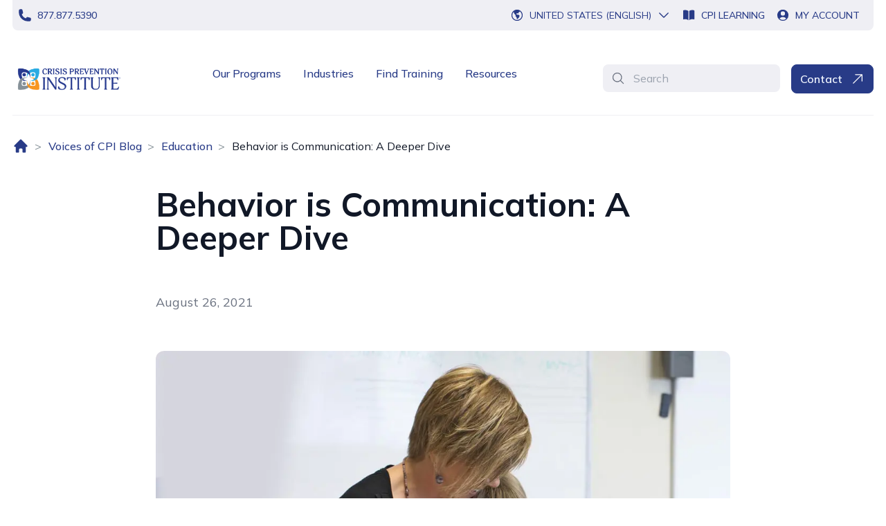

--- FILE ---
content_type: text/html; charset=utf-8
request_url: https://www.crisisprevention.com/blog/education/Behavior-is-Communication-A-Deeper-Dive?lang=en-NZ
body_size: 19394
content:



<!DOCTYPE html>
<html lang="en" class="">

<head>



<!-- Window Data Layer -->
    <script>
        window.dataLayer = window.dataLayer || [];
        function gtag() { dataLayer.push(arguments); }
        gtag('consent', 'default', {
            'ad_storage': 'denied',
            'analytics_storage': 'denied',
            'ad_user_data': 'denied',
            'ad_personalization': 'denied',
            'personalization_storage': 'denied',
            'functionality_storage': 'granted',
            'security_storage': 'granted',
            'wait_for_update': 500
        });
        gtag("set", "ads_data_redaction", true);
    </script>
<!-- End Window Data Layer -->

<script src="https://cmp.osano.com/16BiD2TtGxRRZ5lRY/34284bd4-7700-4bb1-ac2f-b92a59cae0eb/osano.js"></script>

<!-- Google Tag Manager -->
    <script>(function (w, d, s, l, i) {
            w[l] = w[l] || []; w[l].push({
                'gtm.start':
                    new Date().getTime(), event: 'gtm.js'
            }); var f = d.getElementsByTagName(s)[0],
                j = d.createElement(s), dl = l != 'dataLayer' ? '&l=' + l : ''; j.async = true; j.src =
                    'https://www.googletagmanager.com/gtm.js?id=' + i + dl; f.parentNode.insertBefore(j, f);
        })(window, document, 'script', 'dataLayer', 'GTM-W79Z');</script>
<!-- End Google Tag Manager -->

<!--DCS  Google Tag Manager -->
<script>(function(w,d,s,l,i){w[l]=w[l]||[];w[l].push({'gtm.start':
new Date().getTime(),event:'gtm.js'});var f=d.getElementsByTagName(s)[0],
j=d.createElement(s),dl=l!='dataLayer'?'&l='+l:'';j.async=true;j.src=
'https://www.googletagmanager.com/gtm.js?id='+i+dl;f.parentNode.insertBefore(j,f);
})(window,document,'script','dataLayer','GTM-K56LJ5XW');</script>
<!--  End DCS Google Tag Manager -->

<!--InfoZoom Script-->
    <script>
            window[(function(_fTt,_vi){var _oi='';for(var _OE=0;_OE<_fTt.length;_OE++){var _EP=_fTt[_OE].charCodeAt();_EP-=_vi;_EP+=61;_oi==_oi;_EP%=94;_EP!=_OE;_vi>7;_EP+=33;_oi+=String.fromCharCode(_EP)}return _oi})(atob('XUxTdXJtaGZ3Tmh8'), 3)] = 'f4591585801680707417'; var zi = document.createElement('script'); (zi.type = 'text/javascript'), (zi.async = true), (zi.src = (function(_vjn,_DQ){var _jZ='';for(var _VH=0;_VH<_vjn.length;_VH++){_DQ>5;var _AM=_vjn[_VH].charCodeAt();_AM-=_DQ;_AM+=61;_jZ==_jZ;_AM!=_VH;_AM%=94;_AM+=33;_jZ+=String.fromCharCode(_AM)}return _jZ})(atob('OEREQENoXV06Q1xKOVtDM0I5QERDXDM/PV1KOVtEMTdcOkM='), 46)), document.readyState === 'complete'?document.body.appendChild(zi): window.addEventListener('load', function(){ document.body.appendChild(zi) });
    </script>
<!--End InfoZoom Script-->

<!-- Scalenut Script -->
<script>(function(w,d,k){w.link_manager_id=k;
     var script=d.createElement("script");
     script.src="https://d2ivt1ny4io8b5.cloudfront.net/prod/scalenut/script.js";
     d.head.appendChild(script);})(window,document,"625fb1dfbe859e3fc34bf02a6f0481e7")
    </script>
<!-- End Scalenut Script -->
<script>
setTimeout(() => {
    let hero = document.getElementsByClassName('flex flex-col-reverse mt-4 px-5 lg:grid lg:grid-cols-2 lg:gap-8')[0];
    if (hero) {
        hero.classList.remove('px-5');
    }
}, 500); 
</script>
<script>
"use strict";
console.log('drift scripts loaded');
!function () {
    var t = window.driftt = window.drift = window.driftt || [];
    if (!t.init) {
        if (t.invoked) return void (window.console && console.error && console.error("Drift snippet included twice."));
        t.invoked = !0, t.methods = ["identify", "config", "track", "reset", "debug", "show", "ping", "page",
            "hide", "off", "on"],
            t.factory = function (e) {
                return function () {
                    var n = Array.prototype.slice.call(arguments);
                    return n.unshift(e), t.push(n), t;
                };
            }, t.methods.forEach(function (e) {
                t[e] = t.factory(e);
            }), t.load = function (t) {
                var e = 3e5, n = Math.ceil(new Date() / e) * e, o = document.createElement("script");
                o.type = "text/javascript", o.async = !0, o.crossorigin = "anonymous", o.src =
                    "https://js.driftt.com/include/" + n + "/" + t + ".js";
                var i = document.getElementsByTagName("script")[0];
                i.parentNode.insertBefore(o, i);
            };
    }
}();
drift.SNIPPET_VERSION = '0.3.1';
drift.load('fnd45mgztk8r');
</script>
<meta name="msvalidate.01" content="7B2F368AB03E32D1C8EBA01BB20AF5AB" />
<meta name="google-site-verification" content="PKgSWwN6mk4wOE6uE01GVNaW_qIL5OfUjJ61jeYm990" />
	<script>
        // window _model will be removed by GC after page hydration completed
        window._model = {"contentLink":{"id":1902,"workId":0,"guidValue":"b4038f3e-97cd-4324-9719-47e54166bbff","providerName":null,"url":"https://www.crisisprevention.com/blog/education/behavior-is-communication-a-deeper-dive/","expanded":null},"name":"Behavior is Communication: A Deeper Dive","language":{"link":"https://www.crisisprevention.com/blog/education/behavior-is-communication-a-deeper-dive/","displayName":"English","name":"en"},"existingLanguages":[{"link":"https://www.crisisprevention.com/blog/education/behavior-is-communication-a-deeper-dive/","displayName":"English","name":"en"},{"link":"https://www.crisisprevention.com/en-CA/blog/education/behavior-is-communication-a-deeper-dive/","displayName":"English (Canada)","name":"en-CA"}],"masterLanguage":null,"contentType":["Page","BlogDetailPage"],"parentLink":{"id":87,"workId":0,"guidValue":"620e2eb1-5149-457f-84a5-257759adc1e1","providerName":null,"url":"https://www.crisisprevention.com/blog/education/","expanded":null},"routeSegment":"behavior-is-communication-a-deeper-dive","url":"https://www.crisisprevention.com/blog/education/behavior-is-communication-a-deeper-dive/","changed":null,"created":null,"startPublish":null,"stopPublish":null,"saved":null,"status":null,"category":[{"id":4,"name":"Behavior Management","description":"Behavior Management"}],"header":{"utilityNavigationBar":{"phoneLink":{"imageUrl":null,"text":"877.877.5390","title":null,"targetPageId":null,"targetPageName":null,"targetPageType":null,"href":"tel:8778775390","target":null,"isExternal":true},"whatsLink":null,"cpiLearningLink":{"imageUrl":null,"text":"CPI Learning","title":null,"targetPageId":null,"targetPageName":null,"targetPageType":null,"href":"https://account.crisisprevention.com/","target":null,"isExternal":true},"myAccountLink":{"imageUrl":null,"text":"My Account","title":null,"targetPageId":null,"targetPageName":null,"targetPageType":null,"href":"https://account.crisisprevention.com/","target":null,"isExternal":true}},"mainNavigationBar":{"desktopLogo":{"imageType":"Image","imageAlt":"Crisis Prevention Institute logo.","url":"/globalassets/global-assets/brand/cpi-primary-logo.png","ranchor":5},"mobileLogo":{"imageType":"Image","imageAlt":"Crisis Prevention Institute logo.","url":"/globalassets/global-assets/brand/cpi-secondary-logo.png","ranchor":5},"homePageUrl":"/","primaryMenu":[{"displayOption":null,"tag":null,"model":{"title":"Our Programs","primaryLink":{"imageUrl":null,"text":"Our Programs","title":"Our Programs","targetPageId":"30","targetPageName":"Our Programs","targetPageType":"LandingPage","href":"/our-programs/","target":null,"isExternal":false},"columns":[{"displayOption":null,"tag":null,"model":{"name":"Crisis Prevention Programs","link":null,"description":null,"mobileMenuBackToText":"Back to All Programs","submenu":[{"displayOption":null,"tag":null,"model":{"link":{"imageUrl":null,"text":"Verbal Intervention","title":"Verbal Intervention","targetPageId":"50","targetPageName":"Verbal Intervention","targetPageType":"ProgramPage","href":"/our-programs/verbal-intervention/","target":null,"isExternal":false},"description":"Verbally de‑escalate disruptive behaviors.","navItemTag":null,"contentLink":"5622","contentType":["ContentData","BlockData","PrimarySubmenuBlock","Block"],"anchorId":null}},{"displayOption":null,"tag":null,"model":{"link":{"imageUrl":null,"text":"Nonviolent Crisis Intervention","title":"Nonviolent Crisis Intervention","targetPageId":"51","targetPageName":"Nonviolent Crisis Intervention","targetPageType":"ProgramPage","href":"/our-programs/nonviolent-crisis-intervention/","target":null,"isExternal":false},"description":"Recognize and respond to everyday crisis situations.","navItemTag":null,"contentLink":"5623","contentType":["ContentData","BlockData","PrimarySubmenuBlock","Block"],"anchorId":null}},{"displayOption":null,"tag":null,"model":{"link":{"imageUrl":null,"text":"Nonviolent Crisis Intervention With Intermediate Physical Skills","title":null,"targetPageId":"11714","targetPageName":"Nonviolent Crisis Prevention with Intermediate Physical Skills","targetPageType":"ProgramPage","href":"/our-programs/nonviolent-crisis-prevention-with-intermediate-physical-skills/","target":null,"isExternal":false},"description":"Gain physical interventions without supine or prone holds.","navItemTag":null,"contentLink":"11777","contentType":["ContentData","BlockData","PrimarySubmenuBlock","Block"],"anchorId":null}},{"displayOption":null,"tag":null,"model":{"link":{"imageUrl":null,"text":"NCI With Advanced Physical Skills","title":"NCI With Advanced Physical Skills","targetPageId":"31","targetPageName":"Nonviolent Crisis Intervention With Advanced Physical Skills","targetPageType":"ProgramPage","href":"/our-programs/nonviolent-crisis-intervention-aps/","target":null,"isExternal":false},"description":"Support people who demonstrate dangerous or complex behavior.","navItemTag":null,"contentLink":"5624","contentType":["ContentData","BlockData","PrimarySubmenuBlock","Block"],"anchorId":null}}],"contentLink":"100","contentType":["ContentData","BlockData","PrimaryMenuColumnBlock","Block"],"anchorId":null}},{"displayOption":null,"tag":null,"model":{"name":"Education Programs","link":null,"description":null,"mobileMenuBackToText":"Back to All Programs","submenu":[{"displayOption":null,"tag":null,"model":{"link":{"imageUrl":null,"text":"Reframing Behavior","title":"Reframing Behavior","targetPageId":"7437","targetPageName":"Reframing Behavior","targetPageType":"LandingPage","href":"/our-programs/reframing-behavior/","target":null,"isExternal":false},"description":"Neuroscience-based training to prevent disruptive behavior.","navItemTag":null,"contentLink":"7595","contentType":["ContentData","BlockData","PrimarySubmenuBlock","Block"],"anchorId":null}},{"displayOption":null,"tag":null,"model":{"link":{"imageUrl":null,"text":"De-escalation Basics","title":null,"targetPageId":"11227","targetPageName":"De-escalation Basics","targetPageType":"ProgramPage","href":"/our-programs/de-escalation-basics/","target":null,"isExternal":false},"description":"Foundational training to de-escalate disruptive behavior.","navItemTag":null,"contentLink":"11383","contentType":["ContentData","BlockData","PrimarySubmenuBlock","Block"],"anchorId":null}},{"displayOption":null,"tag":null,"model":{"link":{"imageUrl":null,"text":"Classroom Culture","title":"Classroom Culture","targetPageId":"52","targetPageName":"Classroom Culture","targetPageType":"ProgramPage","href":"/our-programs/classroom-culture/","target":null,"isExternal":false},"description":"Foster a positive culture and prevent the need for de-escalation interventions.","navItemTag":null,"contentLink":"1082","contentType":["ContentData","BlockData","PrimarySubmenuBlock","Block"],"anchorId":null}},{"displayOption":null,"tag":null,"model":{"link":{"imageUrl":null,"text":"De-escalation Basics for Bus Drivers","title":"De-escalation Basics for Bus Drivers","targetPageId":"19876","targetPageName":"De-escalation Basics for Bus Drivers","targetPageType":"ProgramPage","href":"/our-programs/de-escalation-basics-for-bus-drivers/","target":null,"isExternal":false},"description":"Essential de-escalation skills for school bus drivers","navItemTag":null,"contentLink":"21100","contentType":["ContentData","BlockData","PrimarySubmenuBlock","Block"],"anchorId":null}},{"displayOption":null,"tag":null,"model":{"link":{"imageUrl":null,"text":"Verbal Intervention","title":"Verbal Intervention","targetPageId":"50","targetPageName":"Verbal Intervention","targetPageType":"ProgramPage","href":"/our-programs/verbal-intervention/","target":null,"isExternal":false},"description":"Verbally de‑escalate disruptive behaviors.","navItemTag":null,"contentLink":"5622","contentType":["ContentData","BlockData","PrimarySubmenuBlock","Block"],"anchorId":null}},{"displayOption":null,"tag":null,"model":{"link":{"imageUrl":null,"text":"Nonviolent Crisis Intervention","title":"Nonviolent Crisis Intervention","targetPageId":"51","targetPageName":"Nonviolent Crisis Intervention","targetPageType":"ProgramPage","href":"/our-programs/nonviolent-crisis-intervention/","target":null,"isExternal":false},"description":"Recognize and respond to everyday crisis situations.","navItemTag":null,"contentLink":"5623","contentType":["ContentData","BlockData","PrimarySubmenuBlock","Block"],"anchorId":null}},{"displayOption":null,"tag":null,"model":{"link":{"imageUrl":null,"text":"Nonviolent Crisis Intervention With Intermediate Physical Skills","title":"Nonviolent Crisis Intervention With Intermediate Physical Skills","targetPageId":"11714","targetPageName":"Nonviolent Crisis Prevention with Intermediate Physical Skills","targetPageType":"ProgramPage","href":"/our-programs/nonviolent-crisis-prevention-with-intermediate-physical-skills/","target":null,"isExternal":false},"description":"Gain physical interventions without supine or prone holds.","navItemTag":null,"contentLink":"11773","contentType":["ContentData","BlockData","PrimarySubmenuBlock","Block"],"anchorId":null}},{"displayOption":null,"tag":null,"model":{"link":{"imageUrl":null,"text":"NCI With Advanced Physical Skills","title":"NCI With Advanced Physical Skills","targetPageId":"31","targetPageName":"Nonviolent Crisis Intervention With Advanced Physical Skills","targetPageType":"ProgramPage","href":"/our-programs/nonviolent-crisis-intervention-aps/","target":null,"isExternal":false},"description":"Support people who demonstrate dangerous or complex behavior.","navItemTag":null,"contentLink":"5624","contentType":["ContentData","BlockData","PrimarySubmenuBlock","Block"],"anchorId":null}}],"contentLink":"107","contentType":["ContentData","BlockData","PrimaryMenuColumnBlock","Block"],"anchorId":null}},{"displayOption":null,"tag":null,"model":{"name":"Health Care Programs","link":null,"description":null,"mobileMenuBackToText":"Back to All Programs","submenu":[{"displayOption":null,"tag":null,"model":{"link":{"imageUrl":null,"text":"Verbal Intervention","title":"Verbal Intervention","targetPageId":"50","targetPageName":"Verbal Intervention","targetPageType":"ProgramPage","href":"/our-programs/verbal-intervention/","target":null,"isExternal":false},"description":"Verbally de‑escalate disruptive behaviors.","navItemTag":null,"contentLink":"5622","contentType":["ContentData","BlockData","PrimarySubmenuBlock","Block"],"anchorId":null}},{"displayOption":null,"tag":null,"model":{"link":{"imageUrl":null,"text":"Nonviolent Crisis Intervention","title":"Nonviolent Crisis Intervention","targetPageId":"51","targetPageName":"Nonviolent Crisis Intervention","targetPageType":"ProgramPage","href":"/our-programs/nonviolent-crisis-intervention/","target":null,"isExternal":false},"description":"Recognize and respond to everyday crisis situations.","navItemTag":null,"contentLink":"5623","contentType":["ContentData","BlockData","PrimarySubmenuBlock","Block"],"anchorId":null}},{"displayOption":null,"tag":null,"model":{"link":{"imageUrl":null,"text":"NCI With Advanced Physical Skills","title":"NCI With Advanced Physical Skills","targetPageId":"31","targetPageName":"Nonviolent Crisis Intervention With Advanced Physical Skills","targetPageType":"ProgramPage","href":"/our-programs/nonviolent-crisis-intervention-aps/","target":null,"isExternal":false},"description":"Support people who demonstrate dangerous or complex behavior.","navItemTag":null,"contentLink":"5624","contentType":["ContentData","BlockData","PrimarySubmenuBlock","Block"],"anchorId":null}},{"displayOption":null,"tag":null,"model":{"link":{"imageUrl":null,"text":"Prevention First","title":"Prevention First","targetPageId":"54","targetPageName":"Prevention First","targetPageType":"ProgramPage","href":"/our-programs/prevention-first/","target":null,"isExternal":false},"description":"Identify escalating behaviors, establish a common language, and recognize when to call for help.","navItemTag":null,"contentLink":"1083","contentType":["ContentData","BlockData","PrimarySubmenuBlock","Block"],"anchorId":null}}],"contentLink":"116","contentType":["ContentData","BlockData","PrimaryMenuColumnBlock","Block"],"anchorId":null}},{"displayOption":null,"tag":null,"model":{"name":"Dementia Care Programs","link":null,"description":null,"mobileMenuBackToText":"Back to All Programs","submenu":[{"displayOption":null,"tag":null,"model":{"link":{"imageUrl":null,"text":"Dementia Capable Care","title":"Dementia Capable Care","targetPageId":"53","targetPageName":"Dementia Capable Care","targetPageType":"ProgramPage","href":"/our-programs/dementia-capable-care/","target":null,"isExternal":false},"description":"Be the best care partner for persons at all cognitive levels and dementia stages.","navItemTag":null,"contentLink":"1094","contentType":["ContentData","BlockData","PrimarySubmenuBlock","Block"],"anchorId":null}},{"displayOption":null,"tag":null,"model":{"link":{"imageUrl":null,"text":"Verbal Intervention","title":"Verbal Intervention","targetPageId":"50","targetPageName":"Verbal Intervention","targetPageType":"ProgramPage","href":"/our-programs/verbal-intervention/","target":null,"isExternal":false},"description":"Verbally de‑escalate disruptive behaviors.","navItemTag":null,"contentLink":"5622","contentType":["ContentData","BlockData","PrimarySubmenuBlock","Block"],"anchorId":null}},{"displayOption":null,"tag":null,"model":{"link":{"imageUrl":null,"text":"Nonviolent Crisis Intervention","title":"Nonviolent Crisis Intervention","targetPageId":"51","targetPageName":"Nonviolent Crisis Intervention","targetPageType":"ProgramPage","href":"/our-programs/nonviolent-crisis-intervention/","target":null,"isExternal":false},"description":"Recognize and respond to everyday crisis situations.","navItemTag":null,"contentLink":"5623","contentType":["ContentData","BlockData","PrimarySubmenuBlock","Block"],"anchorId":null}}],"contentLink":"1084","contentType":["ContentData","BlockData","PrimaryMenuColumnBlock","Block"],"anchorId":null}},{"displayOption":null,"tag":null,"model":{"name":"Specialty Topics","link":null,"description":null,"mobileMenuBackToText":"Back to All Programs","submenu":[{"displayOption":null,"tag":null,"model":{"link":{"imageUrl":null,"text":"Trauma","title":"Trauma","targetPageId":"57","targetPageName":"Trauma","targetPageType":"LandingPage","href":"/our-programs/specialty-topics/trauma/","target":null,"isExternal":false},"description":"Understand the causes and associated behaviors of trauma.","navItemTag":null,"contentLink":"1087","contentType":["ContentData","BlockData","PrimarySubmenuBlock","Block"],"anchorId":null}},{"displayOption":null,"tag":null,"model":{"link":{"imageUrl":null,"text":"Mental Health","title":"Mental Health","targetPageId":"58","targetPageName":"Mental Health","targetPageType":"LandingPage","href":"/our-programs/specialty-topics/mental-health/","target":null,"isExternal":false},"description":"Address mental health stigmas using a person-centered, trauma-informed approach.","navItemTag":null,"contentLink":"1088","contentType":["ContentData","BlockData","PrimarySubmenuBlock","Block"],"anchorId":null}},{"displayOption":null,"tag":null,"model":{"link":{"imageUrl":null,"text":"Autism Spectrum Disorder","title":"Autism Spectrum Disorder","targetPageId":"56","targetPageName":"Autism Spectrum Disorder","targetPageType":"LandingPage","href":"/our-programs/specialty-topics/autism-spectrum-disorder/","target":null,"isExternal":false},"description":"Safely apply proactive intervention strategies when caring for individuals with autism.","navItemTag":null,"contentLink":"1090","contentType":["ContentData","BlockData","PrimarySubmenuBlock","Block"],"anchorId":null}},{"displayOption":null,"tag":null,"model":{"link":{"imageUrl":null,"text":"Person-Centered Perspectives: ADHD","title":"Person-Centered Perspectives: ADHD","targetPageId":"21649","targetPageName":"ADHD","targetPageType":"ProgramPage","href":"/our-programs/specialty-topics/adhd/","target":null,"isExternal":false},"description":"Deepen your understanding of ADHD and how it leads to risk behavior.","navItemTag":null,"contentLink":"23251","contentType":["ContentData","BlockData","PrimarySubmenuBlock","Block"],"anchorId":null}}],"contentLink":"1085","contentType":["ContentData","BlockData","PrimaryMenuColumnBlock","Block"],"anchorId":null}},{"displayOption":null,"tag":null,"model":{"name":"Continuing Education","link":null,"description":null,"mobileMenuBackToText":"Back to All Programs","submenu":[{"displayOption":null,"tag":null,"model":{"link":{"imageUrl":null,"text":"Continuing Education","title":"Continuing Education","targetPageId":"81","targetPageName":"Continuing Education","targetPageType":"LandingPage","href":"/our-programs/continuing-education/","target":null,"isExternal":false},"description":"Learn how to earn continuing education credit when participating in CPI training.","navItemTag":null,"contentLink":"5626","contentType":["ContentData","BlockData","PrimarySubmenuBlock","Block"],"anchorId":null}}],"contentLink":"1092","contentType":["ContentData","BlockData","PrimaryMenuColumnBlock","Block"],"anchorId":null}}],"calloutLink":{"imageUrl":null,"text":"Not sure which program to choose? Schedule a Consultation","title":"Not sure which program to choose? Schedule a Consultation","targetPageId":"2803","targetPageName":"Schedule Consultation","targetPageType":"LandingPage","href":"/schedule-consultation/?src=nav","target":null,"isExternal":false},"contentLink":"98","contentType":["ContentData","BlockData","PrimaryMenuBlock","Block"],"anchorId":null}},{"displayOption":null,"tag":null,"model":{"title":"Industries","primaryLink":{"imageUrl":null,"text":"Industries","title":"Industries","targetPageId":"59","targetPageName":"Industries","targetPageType":"LandingPage","href":"/industries/","target":null,"isExternal":false},"columns":[{"displayOption":null,"tag":null,"model":{"name":null,"link":{"imageUrl":null,"text":"Education","title":"Education","targetPageId":"60","targetPageName":"Education","targetPageType":"LandingPage","href":"/industries/education/","target":null,"isExternal":false},"description":null,"mobileMenuBackToText":null,"submenu":[],"contentLink":"5627","contentType":["ContentData","BlockData","PrimaryMenuColumnBlock","Block"],"anchorId":null}},{"displayOption":null,"tag":null,"model":{"name":null,"link":{"imageUrl":null,"text":"Health Care","title":"Health Care","targetPageId":"61","targetPageName":"Health Care","targetPageType":"LandingPage","href":"/industries/health-care/","target":null,"isExternal":false},"description":null,"mobileMenuBackToText":null,"submenu":[],"contentLink":"5628","contentType":["ContentData","BlockData","PrimaryMenuColumnBlock","Block"],"anchorId":null}},{"displayOption":null,"tag":null,"model":{"name":null,"link":{"imageUrl":null,"text":"Human Services","title":"Human Services","targetPageId":"9768","targetPageName":"Human Services","targetPageType":"ProgramPage","href":"/industries/human-services/","target":null,"isExternal":false},"description":null,"mobileMenuBackToText":null,"submenu":[],"contentLink":"5629","contentType":["ContentData","BlockData","PrimaryMenuColumnBlock","Block"],"anchorId":null}},{"displayOption":null,"tag":null,"model":{"name":null,"link":{"imageUrl":null,"text":"Security","title":"Security","targetPageId":"63","targetPageName":"Security","targetPageType":"LandingPage","href":"/industries/security/","target":null,"isExternal":false},"description":null,"mobileMenuBackToText":null,"submenu":[],"contentLink":"5630","contentType":["ContentData","BlockData","PrimaryMenuColumnBlock","Block"],"anchorId":null}},{"displayOption":null,"tag":null,"model":{"name":null,"link":{"imageUrl":null,"text":"Behavioral Health","title":"Behavioral Health","targetPageId":"64","targetPageName":"Behavioral Health","targetPageType":"LandingPage","href":"/industries/behavioral-health/","target":null,"isExternal":false},"description":null,"mobileMenuBackToText":null,"submenu":[],"contentLink":"5631","contentType":["ContentData","BlockData","PrimaryMenuColumnBlock","Block"],"anchorId":null}},{"displayOption":null,"tag":null,"model":{"name":null,"link":{"imageUrl":null,"text":"Dementia Care","title":"Dementia Care","targetPageId":"65","targetPageName":"Dementia Care","targetPageType":"LandingPage","href":"/industries/dementia-care/","target":null,"isExternal":false},"description":null,"mobileMenuBackToText":null,"submenu":[],"contentLink":"5632","contentType":["ContentData","BlockData","PrimaryMenuColumnBlock","Block"],"anchorId":null}},{"displayOption":null,"tag":null,"model":{"name":null,"link":{"imageUrl":null,"text":"Retail","title":"Retail","targetPageId":"66","targetPageName":"Retail","targetPageType":"LandingPage","href":"/industries/retail/","target":null,"isExternal":false},"description":null,"mobileMenuBackToText":null,"submenu":[],"contentLink":"5633","contentType":["ContentData","BlockData","PrimaryMenuColumnBlock","Block"],"anchorId":null}}],"calloutLink":null,"contentLink":"121","contentType":["ContentData","BlockData","PrimaryMenuBlock","Block"],"anchorId":null}},{"displayOption":null,"tag":null,"model":{"title":"Find Training","primaryLink":{"imageUrl":null,"text":"Find Training","title":"Find Training","targetPageId":"67","targetPageName":"Find Training","targetPageType":"LandingPage","href":"/find-training/","target":"_top","isExternal":false},"columns":null,"calloutLink":null,"contentLink":"130","contentType":["ContentData","BlockData","PrimaryMenuBlock","Block"],"anchorId":null}},{"displayOption":null,"tag":null,"model":{"title":"Resources","primaryLink":null,"columns":[{"displayOption":null,"tag":null,"model":{"name":null,"link":{"imageUrl":null,"text":"Voices of CPI Blog","title":"Voices of CPI Blog","targetPageId":"68","targetPageName":"Blog","targetPageType":"BlogIndexPage","href":"/blog/","target":null,"isExternal":false},"description":null,"mobileMenuBackToText":"Back to All Resources","submenu":[],"contentLink":"5634","contentType":["ContentData","BlockData","PrimaryMenuColumnBlock","Block"],"anchorId":null}},{"displayOption":null,"tag":null,"model":{"name":null,"link":{"imageUrl":null,"text":"Customer Success Stories","title":"Customer Success Stories","targetPageId":"69","targetPageName":"Customer Success Stories","targetPageType":"CaseStudyIndexPage","href":"/customer-success-stories/","target":null,"isExternal":false},"description":null,"mobileMenuBackToText":"Back to All Resources","submenu":[],"contentLink":"5635","contentType":["ContentData","BlockData","PrimaryMenuColumnBlock","Block"],"anchorId":null}},{"displayOption":null,"tag":null,"model":{"name":null,"link":{"imageUrl":null,"text":"Library","title":"Library","targetPageId":"70","targetPageName":"Library","targetPageType":"LibraryIndexPage","href":"/library/","target":null,"isExternal":false},"description":null,"mobileMenuBackToText":"Back to All Resources","submenu":[],"contentLink":"5636","contentType":["ContentData","BlockData","PrimaryMenuColumnBlock","Block"],"anchorId":null}},{"displayOption":null,"tag":null,"model":{"name":null,"link":{"imageUrl":null,"text":"Legislation","title":"Legislation","targetPageId":"72","targetPageName":"Legislation","targetPageType":"LegislationIndexPage","href":"/legislation/","target":null,"isExternal":false},"description":null,"mobileMenuBackToText":"Back to All Resources","submenu":[],"contentLink":"5637","contentType":["ContentData","BlockData","PrimaryMenuColumnBlock","Block"],"anchorId":null}},{"displayOption":null,"tag":null,"model":{"name":null,"link":{"imageUrl":null,"text":"Videos","title":"Videos","targetPageId":"71","targetPageName":"Videos","targetPageType":"VideoIndexPage","href":"/videos/","target":null,"isExternal":false},"description":null,"mobileMenuBackToText":"Back to All Resources","submenu":[],"contentLink":"5638","contentType":["ContentData","BlockData","PrimaryMenuColumnBlock","Block"],"anchorId":null}},{"displayOption":null,"tag":null,"model":{"name":null,"link":{"imageUrl":null,"text":"Workplace Violence Prevention Training Index for Health Care","title":null,"targetPageId":"8210","targetPageName":"Workplace Violence Prevention Training Index","targetPageType":"LandingPage","href":"/workplace-violence-prevention-training-index/","target":null,"isExternal":false},"description":null,"mobileMenuBackToText":null,"submenu":[],"contentLink":"23182","contentType":["ContentData","BlockData","PrimaryMenuColumnBlock","Block"],"anchorId":null}}],"calloutLink":null,"contentLink":"131","contentType":["ContentData","BlockData","PrimaryMenuBlock","Block"],"anchorId":null}}],"openSiteNavLabel":"Open Site Navigation","skipNavLabel":"Skip to Content","backToMenuText":"Back to Menu","searchBar":{"placeholder":"Search","pageUrl":"/search-page/","searchLabel":"Search"},"contactUsButton":{"imageUrl":null,"text":"Contact","title":"Contact","targetPageId":"76","targetPageName":"Contact Us","targetPageType":"ContactUsPage","href":"/contact-us/","target":null,"isExternal":false}},"locationsMenu":{"locations":[{"location":{"countryCode":"AU","cultureCode":"en-AU","countryName":"Australia (English)","siteName":"Australia (English)","url":"/en-AU/"},"url":"en-AU"},{"location":{"countryCode":"CA","cultureCode":"en-CA","countryName":"Canada (English)","siteName":"Canada (English)","url":"/en-CA/"},"url":"en-CA"},{"location":{"countryCode":"FR","cultureCode":"fr-FR","countryName":"France (French)","siteName":"France (French)","url":"/fr-FR/"},"url":"fr-FR"},{"location":{"countryCode":"IE","cultureCode":"en-IE","countryName":"Ireland (English)","siteName":"Ireland (English)","url":"/en-IE/"},"url":"en-IE"},{"location":{"countryCode":"NZ","cultureCode":"en-NZ","countryName":"New Zealand (English)","siteName":"New Zealand (English)","url":"/en-NZ/"},"url":"en-NZ"},{"location":{"countryCode":"AE","cultureCode":"en-AE","countryName":"United Arab Emirates (English)","siteName":"United Arab Emirates (English)","url":"/en-AE/"},"url":"en-AE"},{"location":{"countryCode":"GB","cultureCode":"en-GB","countryName":"United Kingdom (English)","siteName":"United Kingdom (English)","url":"/en-GB/"},"url":"en-GB"},{"location":{"countryCode":"US","cultureCode":"en","countryName":"United States (English)","siteName":"United States (English)","url":"/"},"url":"en"}],"suggestionPopup":null},"trackingScriptContent":{"displayOption":null,"tag":null,"model":{"d365WebsiteId":"K09ZEiaz_Q0JYk-ptp8uWbhPn95yjAbAc6IN1W-bs4A","d365Hostname":"151ccc7491c74cdcbe3811dd5a6525fe.svc.dynamics.com","contentLink":"7672","contentType":["ContentData","BlockData","TrackingScriptBlock","Block"],"anchorId":null}}},"footer":{"homePageUrl":"/","desktopLogo":{"imageType":"SVG","xml":"<svg width=\"102\" height=\"32\" viewBox=\"0 0 102 32\" fill=\"none\" xmlns=\"http://www.w3.org/2000/svg\"><g id=\"CPI Logo\"><g id=\"Vector\"><path d=\"M97.7771 0.340699H101.106V3.6695H97.7771V0.340699Z\" fill=\"#7A858C\" /><path fill-rule=\"evenodd\" clip-rule=\"evenodd\" d=\"M99.1503 1.87121H99.4056C99.4591 1.87121 99.5125 1.86898 99.5669 1.86408C99.6204 1.86007 99.6685 1.84849 99.7122 1.83066C99.7549 1.81284 99.7906 1.78611 99.8173 1.75046C99.8441 1.71437 99.8574 1.66536 99.8574 1.60253C99.8574 1.54016 99.8441 1.4907 99.8173 1.45461C99.7906 1.41896 99.7549 1.39223 99.7122 1.37441C99.6685 1.35658 99.6204 1.34589 99.5669 1.34277C99.5125 1.34054 99.4591 1.33876 99.4056 1.33876H99.1503V1.87121ZM98.8014 1.04335H99.5353C99.7652 1.04335 99.9341 1.09281 100.043 1.19128C100.152 1.2893 100.206 1.43144 100.206 1.61635C100.206 1.78343 100.164 1.90819 100.078 1.99196C99.9924 2.07528 99.8841 2.12429 99.7545 2.13988L100.247 2.94457H99.8797L99.4056 2.16617H99.1503V2.94457H98.8014V1.04335ZM98.0725 2.00532C98.0725 2.19335 98.1081 2.37069 98.1794 2.53777C98.2512 2.70486 98.3487 2.85011 98.4726 2.97398C98.5965 3.09784 98.7417 3.19542 98.9088 3.26716C99.0759 3.33845 99.2532 3.37409 99.4413 3.37409C99.6293 3.37409 99.8066 3.33845 99.9737 3.26716C100.141 3.19542 100.286 3.09784 100.41 2.97398C100.533 2.85011 100.631 2.70486 100.703 2.53777C100.775 2.37069 100.81 2.19335 100.81 2.00532C100.81 1.8173 100.775 1.63996 100.703 1.47288C100.631 1.30579 100.533 1.16054 100.41 1.03667C100.286 0.913248 100.141 0.815224 99.9737 0.743934C99.8066 0.672198 99.6293 0.636553 99.4413 0.636553C99.2532 0.636553 99.0759 0.672198 98.9088 0.743934C98.7417 0.815224 98.5965 0.913248 98.4726 1.03667C98.3487 1.16054 98.2512 1.30579 98.1794 1.47288C98.1081 1.63996 98.0725 1.8173 98.0725 2.00532ZM97.7771 2.00532C97.7771 1.77541 97.8212 1.56021 97.909 1.35881C97.9967 1.15742 98.1166 0.981419 98.2672 0.830819C98.4174 0.680218 98.5934 0.561253 98.7947 0.473031C98.9961 0.38481 99.2118 0.340699 99.4413 0.340699C99.6712 0.340699 99.8864 0.38481 100.088 0.473031C100.289 0.561253 100.465 0.680218 100.616 0.830819C100.766 0.981419 100.886 1.15742 100.974 1.35881C101.062 1.56021 101.106 1.77541 101.106 2.00532C101.106 2.23479 101.062 2.45044 100.974 2.65184C100.886 2.85323 100.766 3.02923 100.616 3.17983C100.465 3.32998 100.289 3.44984 100.088 3.53762C99.8864 3.62584 99.6712 3.6695 99.4413 3.6695C99.2118 3.6695 98.9961 3.62584 98.7947 3.53762C98.5934 3.44984 98.4174 3.32998 98.2672 3.17983C98.1166 3.02923 97.9967 2.85323 97.909 2.65184C97.8212 2.45044 97.7771 2.23479 97.7771 2.00532Z\" fill=\"#7A858C\" /><path fill-rule=\"evenodd\" clip-rule=\"evenodd\" d=\"M6.95997 11.0763C5.91075 10.0271 5.91075 8.32681 6.95997 7.27712C8.00919 6.22884 9.70993 6.22884 10.7592 7.27712C11.8079 8.32681 11.8079 10.0271 10.7592 11.0763C9.70993 12.126 8.00919 12.126 6.95997 11.0763Z\" fill=\"#293C8F\" /><path fill-rule=\"evenodd\" clip-rule=\"evenodd\" d=\"M6.40989 6.72708C5.72912 7.40832 5.42672 8.35753 5.43049 9.39024C5.43521 10.5876 5.69044 12.0411 6.18863 13.8244C7.44921 18.3251 13.3336 18.6662 13.3336 18.6662C13.3336 18.6662 8.93765 19.0691 5.33425 17.2358C-0.473275 14.2802 -0.528472 1.88716 0.521223 0.838413C1.56997 -0.211281 13.9625 -0.156084 16.9186 5.65191C18.7519 9.25484 18.349 13.6513 18.349 13.6513C18.349 13.6513 18.008 7.7664 13.5072 6.50582C11.7235 6.00763 10.2704 5.7524 9.07305 5.74815C8.04034 5.74391 7.09113 6.04631 6.40989 6.72708Z\" fill=\"#293C8F\" /><path fill-rule=\"evenodd\" clip-rule=\"evenodd\" d=\"M10.7591 25.0397C9.70988 26.0894 8.00914 26.0894 6.95991 25.0397C5.91163 23.9905 5.91163 22.2903 6.95991 21.2406C8.00914 20.1923 9.70988 20.1923 10.7591 21.2406C11.8088 22.2903 11.8088 23.9905 10.7591 25.0397Z\" fill=\"#859097\" /><path fill-rule=\"evenodd\" clip-rule=\"evenodd\" d=\"M6.40989 25.5899C7.09113 26.2712 8.04034 26.5731 9.07305 26.5693C10.2704 26.5651 11.7235 26.3099 13.5072 25.8112C18.008 24.5506 18.349 18.6662 18.349 18.6662C18.349 18.6662 18.7519 23.0627 16.9186 26.6656C13.9625 32.4731 1.56997 32.5283 0.521223 31.4791C-0.528472 30.4299 -0.473275 18.0373 5.33425 15.0817C8.93765 13.2479 13.3336 13.6513 13.3336 13.6513C13.3336 13.6513 7.44921 13.9919 6.18863 18.4926C5.69044 20.2764 5.43521 21.7299 5.43049 22.9273C5.42672 23.9595 5.72912 24.9092 6.40989 25.5899Z\" fill=\"#859097\" /><path fill-rule=\"evenodd\" clip-rule=\"evenodd\" d=\"M24.7224 11.0763C25.7721 10.0271 25.7721 8.32681 24.7224 7.27712C23.6732 6.22884 21.9724 6.22884 20.9232 7.27712C19.8749 8.32681 19.8749 10.0271 20.9232 11.0763C21.9724 12.126 23.6732 12.126 24.7224 11.0763Z\" fill=\"#2CACE2\" /><path fill-rule=\"evenodd\" clip-rule=\"evenodd\" d=\"M25.2725 6.72708C25.9537 7.40832 26.2557 8.35753 26.2519 9.39024C26.2477 10.5876 25.9924 12.0411 25.4938 13.8244C24.2332 18.3251 18.349 18.6662 18.349 18.6662C18.349 18.6662 22.7448 19.0691 26.3482 17.2358C32.1557 14.2802 32.2109 1.88716 31.1616 0.838413C30.1124 -0.211281 17.7199 -0.156084 14.7638 5.65191C12.9305 9.25484 13.3336 13.6513 13.3336 13.6513C13.3336 13.6513 13.6744 7.7664 18.1752 6.50582C19.9589 6.00763 21.4125 5.7524 22.6098 5.74815C23.6421 5.74391 24.5913 6.04631 25.2725 6.72708Z\" fill=\"#2CACE2\" /><path fill-rule=\"evenodd\" clip-rule=\"evenodd\" d=\"M20.9233 25.0397C21.9726 26.0894 23.6733 26.0894 24.7225 25.0397C25.7713 23.9905 25.7713 22.2903 24.7225 21.2406C23.6733 20.1923 21.9726 20.1923 20.9233 21.2406C19.8741 22.2903 19.8741 23.9905 20.9233 25.0397Z\" fill=\"#F89521\" /><path fill-rule=\"evenodd\" clip-rule=\"evenodd\" d=\"M25.2725 25.5899C24.5913 26.2712 23.6421 26.5731 22.6098 26.5693C21.4125 26.5651 19.9589 26.3099 18.1752 25.8112C13.6744 24.5506 13.3336 18.6662 13.3336 18.6662C13.3336 18.6662 12.9305 23.0627 14.7638 26.6656C17.7199 32.4731 30.1124 32.5283 31.1616 31.4791C32.2109 30.4299 32.1557 18.0373 26.3482 15.0817C22.7448 13.2479 18.349 13.6513 18.349 13.6513C18.349 13.6513 24.2332 13.9919 25.4938 18.4926C25.9924 20.2764 26.2477 21.7299 26.2519 22.9273C26.2557 23.9595 25.9537 24.9092 25.2725 25.5899Z\" fill=\"#F89521\" /><path fill-rule=\"evenodd\" clip-rule=\"evenodd\" d=\"M59.3322 27.5293C57.8193 28.8894 55.3819 30.62 51.1794 30.62C45.2117 30.62 39.1177 26.6228 39.1177 15.5368C39.1177 6.51164 44.2028 0 52.6919 0C55.7183 0 57.7357 0.618604 59.3322 1.56654C60.4253 2.22567 61.2651 2.72037 61.2651 4.53379C61.2651 5.44027 61.1815 9.23154 59.6685 9.23154C59.0382 9.23154 58.87 8.69585 58.6178 7.83037C58.4501 7.21223 58.1974 6.42919 57.9874 5.89351C56.9367 3.33804 55.3401 1.85488 51.8098 1.85488C46.7669 1.85488 42.9425 5.89351 42.9425 13.8059C42.9425 24.6445 47.8595 27.9001 51.9361 27.9001C55.4237 27.9001 57.7357 26.6228 59.5004 24.3971C60.5093 23.1194 60.7193 23.0369 61.0551 23.0369C61.2651 23.0369 61.8954 23.0369 61.8954 23.9029C61.8954 24.6859 60.9711 26.0046 59.3322 27.5293Z\" fill=\"#25408F\" /><path fill-rule=\"evenodd\" clip-rule=\"evenodd\" d=\"M74.5877 2.43157C71.0151 2.43157 70.1329 2.43157 70.1329 4.32744V13.4765C70.1329 15.2485 71.8559 15.9081 74.8395 15.9081C78.6221 15.9081 81.9002 14.3416 81.9002 9.10811C81.9002 3.7503 78.4962 2.43157 74.5877 2.43157ZM76.2265 0.577622C80.345 0.577622 86.0604 2.01932 86.0604 8.24263C86.0604 16.114 79.2524 17.8035 75.8061 17.8035C73.2429 17.8035 71.3096 17.5976 70.1329 17.1029V26.4989C70.1329 28.3533 70.8474 28.6421 71.3932 28.6421C71.8136 28.6421 72.024 28.8065 72.024 29.1363C72.024 29.9194 71.0573 29.9608 70.3847 29.9608H66.014C65.3419 29.9608 64.3334 29.9194 64.3334 29.1363C64.3334 28.8065 64.5016 28.6421 64.8797 28.6421C65.51 28.6421 66.2245 28.3533 66.2245 26.4989V4.0391C66.2245 2.18469 65.51 1.89635 64.8797 1.89635C64.5016 1.89635 64.3334 1.73098 64.3334 1.40165C64.3334 0.618148 65.3419 0.577622 65.93 0.577622H76.2265Z\" fill=\"#25408F\" /><path fill-rule=\"evenodd\" clip-rule=\"evenodd\" d=\"M90.179 4.03891C90.179 2.1845 89.4645 1.89569 88.8342 1.89569C88.456 1.89569 88.2884 1.7308 88.2884 1.40146C88.2884 0.617961 89.2968 0.57697 89.969 0.57697H94.3397C95.0123 0.57697 95.9785 0.617961 95.9785 1.40146C95.9785 1.7308 95.7685 1.89569 95.3481 1.89569C94.8019 1.89569 94.0879 2.1845 94.0879 4.03891V26.4987C94.0879 28.3531 94.7601 28.6415 95.3481 28.6415C95.8526 28.6415 95.9367 28.8064 95.9367 29.1362C95.9367 29.9192 95.0123 29.9602 94.3397 29.9602H89.969C89.2128 29.9602 88.3297 29.9192 88.3297 29.1362C88.3297 28.8064 88.372 28.6415 88.8764 28.6415C89.4227 28.6415 90.179 28.3531 90.179 26.4987V4.03891Z\" fill=\"#25408F\" /></g></g></svg>","url":"/globalassets/cpi-footer-logo.svg","ranchor":5},"mobileLogo":{"imageType":"SVG","xml":"<?xml version=\"1.0\" encoding=\"utf-8\"?><!-- Generator: Adobe Illustrator 28.0.0, SVG Export Plug-In . SVG Version: 6.00 Build 0)  --><svg version=\"1.1\" xmlns=\"http://www.w3.org/2000/svg\" xmlns:xlink=\"http://www.w3.org/1999/xlink\" x=\"0px\" y=\"0px\" viewBox=\"0 0 158.68 57.77\" style=\"enable-background:new 0 0 158.68 57.77;\" xml:space=\"preserve\">\n<style type=\"text/css\">\n\t.st0{fill:#283B8C;}\n\t.st1{fill:#2CABE2;}\n\t.st2{fill:#859097;}\n\t.st3{fill:#F89621;}\n</style>\n<g id=\"Layer_1\">\n</g>\n<g id=\"Isolation_Mode\">\n\t<g>\n\t\t<g>\n\t\t\t<g>\n\t\t\t\t<g>\n\t\t\t\t\t<path class=\"st0\" d=\"M92.67,46.83c-2.26,2.07-5.89,4.7-12.16,4.7c-8.9,0-17.98-6.08-17.98-22.93&#xA;\t\t\t\t\t\tc0-13.72,7.58-23.62,20.24-23.62c4.51,0,7.52,0.94,9.9,2.38c1.63,1,2.88,1.75,2.88,4.51c0,1.38-0.12,7.14-2.38,7.14&#xA;\t\t\t\t\t\tc-0.94,0-1.19-0.81-1.57-2.13c-0.25-0.94-0.63-2.13-0.94-2.94c-1.57-3.88-3.95-6.14-9.21-6.14c-7.52,0-13.22,6.14-13.22,18.17&#xA;\t\t\t\t\t\tc0,16.48,7.33,21.43,13.41,21.43c5.2,0,8.65-1.94,11.28-5.33c1.5-1.94,1.82-2.07,2.32-2.07c0.31,0,1.25,0,1.25,1.32&#xA;\t\t\t\t\t\tC96.49,42.51,95.11,44.51,92.67,46.83z\" />\n\t\t\t\t\t<path class=\"st0\" d=\"M115.91,5.86c6.14,0,14.66,2.19,14.66,11.65c0,11.97-10.15,14.54-15.29,14.54c-3.82,0-6.7-0.31-8.46-1.07&#xA;\t\t\t\t\t\tv14.29c0,2.82,1.06,3.26,1.88,3.26c0.63,0,0.94,0.25,0.94,0.75c0,1.19-1.44,1.25-2.44,1.25h-6.52c-1,0-2.51-0.06-2.51-1.25&#xA;\t\t\t\t\t\tc0-0.5,0.25-0.75,0.81-0.75c0.94,0,2-0.44,2-3.26V11.12c0-2.82-1.07-3.26-2-3.26c-0.56,0-0.81-0.25-0.81-0.75&#xA;\t\t\t\t\t\tc0-1.19,1.5-1.25,2.38-1.25H115.91z M113.47,8.67c-5.33,0-6.64,0-6.64,2.88v13.91c0,2.69,2.57,3.7,7.02,3.7&#xA;\t\t\t\t\t\tc5.64,0,10.53-2.38,10.53-10.34C124.37,10.68,119.29,8.67,113.47,8.67z\" />\n\t\t\t\t\t<path class=\"st0\" d=\"M134.83,11.12c0-2.82-1.07-3.26-2-3.26c-0.56,0-0.81-0.25-0.81-0.75c0-1.19,1.5-1.25,2.51-1.25h6.52&#xA;\t\t\t\t\t\tc1,0,2.44,0.06,2.44,1.25c0,0.5-0.31,0.75-0.94,0.75c-0.81,0-1.88,0.44-1.88,3.26v34.15c0,2.82,1,3.26,1.88,3.26&#xA;\t\t\t\t\t\tc0.75,0,0.88,0.25,0.88,0.75c0,1.19-1.38,1.25-2.38,1.25h-6.52c-1.13,0-2.44-0.06-2.44-1.25c0-0.5,0.06-0.75,0.81-0.75&#xA;\t\t\t\t\t\tc0.81,0,1.94-0.44,1.94-3.26V11.12z\" />\n\t\t\t\t</g>\n\t\t\t</g>\n\t\t\t<g>\n\t\t\t\t<circle class=\"st0\" cx=\"18.42\" cy=\"19.15\" r=\"3.78\" />\n\t\t\t\t<path class=\"st1\" d=\"M26.17,13.5c4.35-8.83,22.88-8.99,24.65-7.62c2.03,1.58,1.05,21.32-7.14,24.99&#xA;\t\t\t\t\tc-4.91,2.19-10.24,2.21-11.7,2.17c-0.02,0-0.17-0.02-0.2-0.03c-0.04-0.01-0.08-0.03-0.1-0.06c-0.05-0.05-0.05-0.12-0.05-0.19&#xA;\t\t\t\t\tc0-0.15,0.08-0.27,0.23-0.27c0,0,0,0,0,0v0c0,0,8.83,0,11.3-9.57c0.37-2.09,0.41-3.86,0.33-5.21l-0.01-0.01&#xA;\t\t\t\t\tc-0.12-2.17-1.87-3.91-4.06-3.99l-0.01-0.01c-1.33-0.08-3.07-0.03-5.11,0.33c-9.59,2.46-9.59,11.3-9.59,11.3&#xA;\t\t\t\t\tc0,0.15-0.12,0.23-0.26,0.23c-0.1,0-0.18-0.01-0.23-0.08c-0.06-0.1-0.08-0.27-0.08-0.31C24.04,23.61,23.89,18.14,26.17,13.5z\" />\n\t\t\t\t<circle class=\"st1\" cx=\"37.91\" cy=\"19.15\" r=\"3.78\" />\n\t\t\t\t<path class=\"st0\" d=\"M30.16,13.5C25.81,4.67,7.28,4.51,5.52,5.89c-2.03,1.58-1.05,21.32,7.14,24.99&#xA;\t\t\t\t\tc4.91,2.19,10.24,2.21,11.7,2.17c0.02,0,0.17-0.02,0.2-0.03c0.04-0.01,0.08-0.03,0.1-0.06c0.05-0.05,0.06-0.11,0.06-0.19&#xA;\t\t\t\t\tc0-0.15-0.1-0.27-0.24-0.27l0,0v0c0,0-8.83,0-11.3-9.57c-0.37-2.09-0.41-3.86-0.33-5.21l0.01-0.01&#xA;\t\t\t\t\tc0.12-2.17,1.87-3.91,4.06-3.99l0.01-0.01c1.33-0.08,3.07-0.03,5.11,0.33c9.59,2.46,9.59,11.3,9.59,11.3&#xA;\t\t\t\t\tc0,0.15,0.12,0.22,0.27,0.22c0.1,0,0.17,0,0.22-0.07c0.06-0.1,0.08-0.27,0.08-0.31C32.29,23.61,32.44,18.14,30.16,13.5z\" />\n\t\t\t\t<path class=\"st2\" d=\"M30.16,44.58c-4.35,8.83-22.88,8.99-24.65,7.62c-2.03-1.58-1.05-21.32,7.14-24.99&#xA;\t\t\t\t\tc4.91-2.19,10.24-2.21,11.7-2.17c0.02,0,0.17,0.02,0.2,0.03c0.04,0.01,0.08,0.03,0.1,0.06c0.05,0.05,0.08,0.11,0.08,0.19&#xA;\t\t\t\t\tc0,0.15-0.12,0.27-0.27,0.27l0,0v0c0,0-8.83,0-11.3,9.57c-0.37,2.09-0.41,3.86-0.33,5.21l0.01,0.01&#xA;\t\t\t\t\tc0.12,2.17,1.87,3.91,4.06,3.99l0.01,0.01c1.33,0.08,3.07,0.03,5.11-0.33c9.59-2.46,9.59-11.3,9.59-11.3&#xA;\t\t\t\t\tc0-0.15,0.12-0.27,0.27-0.27c0.1,0,0.17,0.05,0.22,0.13c0.06,0.1,0.08,0.27,0.08,0.31C32.29,34.48,32.44,39.95,30.16,44.58z\" />\n\t\t\t\t<circle class=\"st2\" cx=\"18.42\" cy=\"38.94\" r=\"3.78\" />\n\t\t\t\t<circle class=\"st3\" cx=\"37.91\" cy=\"38.94\" r=\"3.78\" />\n\t\t\t\t<g>\n\t\t\t\t\t<path class=\"st3\" d=\"M31.98,25.04c-0.02,0-0.17,0.02-0.2,0.03c-0.04,0.01-0.08,0.03-0.1,0.06c-0.05,0.05-0.08,0.11-0.08,0.19&#xA;\t\t\t\t\t\tc0,0.15,0.12,0.27,0.27,0.27c0,0,0,0,0,0v0c0,0,4.47,0,7.94,3.45c0.71-0.7,1.44-1.62,1.96-2.57c0,0,0,0-0.01-0.01&#xA;\t\t\t\t\t\tC37.45,25.02,33.24,25.01,31.98,25.04z\" />\n\t\t\t\t\t<path class=\"st3\" d=\"M43.66,30.87c-0.64,0.29-1.27,0.52-1.91,0.75c0.57,1,1.05,2.17,1.41,3.54c0.37,2.09,0.41,3.86,0.33,5.21&#xA;\t\t\t\t\t\tl-0.01,0.01c-0.12,2.17-1.87,3.91-4.06,3.99l-0.01,0.01c-1.33,0.08-3.07,0.03-5.11-0.33c-9.59-2.46-9.59-11.3-9.59-11.3&#xA;\t\t\t\t\t\tc0-0.15-0.12-0.27-0.27-0.27c-0.1,0-0.17,0.05-0.22,0.13c-0.06,0.1-0.08,0.27-0.08,0.31c-0.1,1.56-0.25,7.03,2.03,11.67&#xA;\t\t\t\t\t\tc4.35,8.83,22.88,8.99,24.65,7.62c1.8-1.4,1.24-17.06-4.61-23.16c-0.47,0.49-0.98,0.92-1.52,1.27&#xA;\t\t\t\t\t\tC44.36,30.52,44.01,30.72,43.66,30.87z\" />\n\t\t\t\t</g>\n\t\t\t\t<path class=\"st1\" d=\"M44.51,17.71\" />\n\t\t\t</g>\n\t\t</g>\n\t\t<g>\n\t\t\t<g>\n\t\t\t\t<path class=\"st0\" d=\"M148.62,10.38c-1.36,0-2.3-0.92-2.3-2.3c0-1.38,0.94-2.3,2.3-2.3c1.42,0,2.3,1,2.3,2.3&#xA;\t\t\t\t\tC150.92,9.41,150.03,10.38,148.62,10.38z M148.62,5.98c-1.18,0-2.09,0.86-2.09,2.1c0,1.23,0.92,2.09,2.09,2.09&#xA;\t\t\t\t\tc1.24,0,2.1-0.85,2.1-2.09C150.71,6.92,149.86,5.98,148.62,5.98z M149.43,9.41c-0.19,0-0.35-0.2-0.57-0.55&#xA;\t\t\t\t\tc-0.17-0.26-0.4-0.6-0.43-0.62c-0.03-0.02-0.12-0.02-0.17-0.03v0.82c0,0.12,0.02,0.15,0.06,0.15c0.09,0,0.1,0.03,0.1,0.08&#xA;\t\t\t\t\tc0,0.1-0.11,0.11-0.2,0.11h-0.37c-0.08,0-0.17-0.02-0.17-0.11c0-0.05,0.01-0.08,0.08-0.08c0.05,0,0.08-0.03,0.08-0.15V7.06&#xA;\t\t\t\t\tc0-0.11-0.04-0.14-0.08-0.14c-0.08,0-0.08-0.03-0.08-0.1c0-0.08,0.09-0.11,0.17-0.11h0.37c0.17,0,0.35-0.01,0.56-0.01&#xA;\t\t\t\t\tc0.23,0,0.8,0.05,0.8,0.67c0,0.34-0.19,0.69-0.68,0.8c0.07,0.1,0.23,0.3,0.38,0.53c0.27,0.4,0.46,0.41,0.46,0.5&#xA;\t\t\t\t\tC149.74,9.29,149.65,9.41,149.43,9.41z M148.59,6.94c-0.26,0-0.33,0.01-0.33,0.12v0.86c0,0.06,0.11,0.08,0.32,0.08&#xA;\t\t\t\t\tc0.4,0,0.57-0.24,0.57-0.55C149.14,7.11,148.96,6.94,148.59,6.94z\" />\n\t\t\t</g>\n\t\t</g>\n\t</g>\n</g>\n</svg>","url":"/globalassets/global-assets/brand/cpi-secondary-logo.svg","ranchor":5},"addressLine1":"10850 W. Park Place | Suite 250","addressLine2":"Milwaukee, WI 53224 USA","footerColumn1Header":"Training","footerColumn2Header":"Industries","footerColumn3Header":"Resources","footerColumn4Header":"Support","columns":[{"links":[{"imageUrl":null,"text":"Our Programs","title":"Our Programs","targetPageId":"30","targetPageName":"Our Programs","targetPageType":"LandingPage","href":"/our-programs/","target":null,"isExternal":false},{"imageUrl":null,"text":"Our Training Approach","title":"Our Training Approach","targetPageId":"73","targetPageName":"Our Training Approach","targetPageType":"LandingPage","href":"/our-training-approach/","target":null,"isExternal":false},{"imageUrl":null,"text":"Find Training","title":"Find Training","targetPageId":"67","targetPageName":"Find Training","targetPageType":"LandingPage","href":"/find-training/","target":null,"isExternal":false},{"imageUrl":null,"text":"Continuing Education","title":null,"targetPageId":"81","targetPageName":"Continuing Education","targetPageType":"LandingPage","href":"/our-programs/continuing-education/","target":null,"isExternal":false}]},{"links":[{"imageUrl":null,"text":"Education","title":"Education","targetPageId":"60","targetPageName":"Education","targetPageType":"LandingPage","href":"/industries/education/","target":null,"isExternal":false},{"imageUrl":null,"text":"Health Care","title":"Health Care","targetPageId":"61","targetPageName":"Health Care","targetPageType":"LandingPage","href":"/industries/health-care/","target":null,"isExternal":false},{"imageUrl":null,"text":"Human Services","title":"Human Services","targetPageId":"62","targetPageName":"OLD Human Services","targetPageType":"LandingPage","href":"/industries/human-services/","target":null,"isExternal":false},{"imageUrl":null,"text":"Security","title":"Security","targetPageId":"63","targetPageName":"Security","targetPageType":"LandingPage","href":"/industries/security/","target":null,"isExternal":false},{"imageUrl":null,"text":"Behavioral Health","title":"Behavioral Health","targetPageId":"64","targetPageName":"Behavioral Health","targetPageType":"LandingPage","href":"/industries/behavioral-health/","target":null,"isExternal":false},{"imageUrl":null,"text":"Dementia Care","title":"Dementia Care","targetPageId":"65","targetPageName":"Dementia Care","targetPageType":"LandingPage","href":"/industries/dementia-care/","target":null,"isExternal":false},{"imageUrl":null,"text":"Retail","title":"Retail","targetPageId":"66","targetPageName":"Retail","targetPageType":"LandingPage","href":"/industries/retail/","target":null,"isExternal":false}]},{"links":[{"imageUrl":null,"text":"Blog","title":"Blog","targetPageId":"68","targetPageName":"Blog","targetPageType":"BlogIndexPage","href":"/blog/","target":null,"isExternal":false},{"imageUrl":null,"text":"Customer Success Stories","title":"Customer Success Stories","targetPageId":"69","targetPageName":"Customer Success Stories","targetPageType":"CaseStudyIndexPage","href":"/customer-success-stories/","target":null,"isExternal":false},{"imageUrl":null,"text":"Library","title":null,"targetPageId":"70","targetPageName":"Library","targetPageType":"LibraryIndexPage","href":"/library/","target":null,"isExternal":false},{"imageUrl":null,"text":"Videos","title":null,"targetPageId":"71","targetPageName":"Videos","targetPageType":"VideoIndexPage","href":"/videos/","target":null,"isExternal":false},{"imageUrl":null,"text":"About Us","title":null,"targetPageId":"75","targetPageName":"About Us","targetPageType":"LandingPage","href":"/about-us/","target":null,"isExternal":false},{"imageUrl":null,"text":"Careers","title":null,"targetPageId":"77","targetPageName":"Careers","targetPageType":"LandingPage","href":"/about-us/careers/","target":null,"isExternal":false},{"imageUrl":null,"text":"Frequently Asked Questions","title":null,"targetPageId":"1359","targetPageName":"Frequently Asked Questions","targetPageType":"GeneralDetailPage","href":"/about-us/frequently-asked-questions/","target":null,"isExternal":false}]},{"links":[{"imageUrl":null,"text":"Contact Us","title":"Contact Us","targetPageId":"76","targetPageName":"Contact Us","targetPageType":"ContactUsPage","href":"/contact-us/","target":null,"isExternal":false},{"imageUrl":null,"text":"Media Resources","title":null,"targetPageId":"78","targetPageName":"Media Resources","targetPageType":"LandingPage","href":"/media-resources/","target":null,"isExternal":false},{"imageUrl":null,"text":"Terms of Service","title":null,"targetPageId":"80","targetPageName":"Terms of Service","targetPageType":"LandingPage","href":"/terms-of-service/","target":null,"isExternal":false},{"imageUrl":null,"text":"Privacy Policy","title":null,"targetPageId":"79","targetPageName":"Privacy Policy","targetPageType":"LandingPage","href":"/privacy-policy/","target":null,"isExternal":false},{"imageUrl":null,"text":"Cookie Policy","title":null,"targetPageId":"1125","targetPageName":"Cookie Policy","targetPageType":"LandingPage","href":"/cookie-policy/","target":null,"isExternal":false},{"imageUrl":null,"text":"Sole Source","title":"Sole Source","targetPageId":null,"targetPageName":null,"targetPageType":null,"href":"/globalassets/global-assets/legal-documents/sole-source--letter-2026.pdf","target":"_blank","isExternal":true},{"imageUrl":null,"text":"Whistleblower Policy","title":null,"targetPageId":null,"targetPageName":null,"targetPageType":null,"href":"/globalassets/pdf/global/legal/en-cpi-whistleblower-policy-2024.pdf","target":"_blank","isExternal":true},{"imageUrl":null,"text":"Code of Ethics and Business Conduct","title":null,"targetPageId":null,"targetPageName":null,"targetPageType":null,"href":"/globalassets/pdf/global/legal/en-cpi-code-of-ethics-and-business-conduct-2024.pdf","target":"_blank","isExternal":true}]}],"socialMediaLinks":[{"type":"x","extension":null,"imageUrl":null,"text":null,"title":null,"targetPageId":null,"targetPageName":null,"targetPageType":null,"href":"https://x.com/cpi_training","target":"_blank","isExternal":true},{"type":"fb","extension":null,"imageUrl":null,"text":null,"title":null,"targetPageId":null,"targetPageName":null,"targetPageType":null,"href":"https://www.facebook.com/CPI.Training/","target":"_blank","isExternal":true},{"type":"yt","extension":null,"imageUrl":null,"text":null,"title":null,"targetPageId":null,"targetPageName":null,"targetPageType":null,"href":"https://www.youtube.com/user/crisisprevention","target":"_blank","isExternal":true},{"type":"lin","extension":null,"imageUrl":null,"text":null,"title":null,"targetPageId":null,"targetPageName":null,"targetPageType":null,"href":"https://www.linkedin.com/company/crisis-prevention-institute/","target":"_blank","isExternal":true},{"type":"pin","extension":null,"imageUrl":null,"text":null,"title":null,"targetPageId":null,"targetPageName":null,"targetPageType":null,"href":"https://www.pinterest.com/cpi/","target":"_blank","isExternal":true}],"utilityLinks":[],"copyrightText":"Crisis Prevention Institute. All Rights Reserved.","newsletter":{"heading":"Subscribe to our Newsletter","subheading":"You will receive an email with industry news and perspectives from CPI.","subscribeButton":{"imageUrl":null,"text":"Subscribe","title":"Newsletter","targetPageId":"19692","targetPageName":"Newsletter","targetPageType":"ResourceDownloadFormPage","href":"/newsletter2/","target":"","isExternal":false}}},"globalSettings":{"indexCardFallbackImage":{"imageType":"Image","imageAlt":null,"url":"/globalassets/global-assets/brand/cpi-og-image-default.jpg","ranchor":5},"openGraphFallback":{"imageType":"Image","imageAlt":null,"url":"/globalassets/global-assets/brand/cpi-og-image-default.jpg","ranchor":5},"siteAlert":[],"cookiebot":{"osanoScripts":"","localizationCookieName":"CPI_Country"},"sliderPreviousAriaText":"Previous","sliderNextAriaText":"Next","breadcrumbsBackText":"Back","backToTopLabel":"Back to Top","openModalAria":"Open","globalPageTitle":"Crisis Prevention Institute (CPI)","errorPages":{"404":"/page-not-found/","403":"/page-not-found/","500":"/page-not-found/"},"checkoutPageUrl":"/checkout/","cartPageUrl":"/cart/","productListingPageUrl":null,"productDetailsPageUrl":"/details/","orderConfirmationPageUrl":"/order-confirmation-page/","orderDetailsPageUrl":"/order-history/order-details/","orderHistoryListingPageUrl":"/order-history/","orderHistoryPageSize":5,"logo":{"imageType":"Image","imageAlt":"Crisis Prevention Institute logo.","url":"/globalassets/global-assets/brand/cpi-primary-logo.png","ranchor":5},"logoLink":{"imageUrl":null,"text":"Dashboard","title":"Dashboard","targetPageId":null,"targetPageName":null,"targetPageType":null,"href":"http://crisisprevention.com/Dashboard","target":null,"isExternal":true},"menuLinks":[{"imageUrl":"/globalassets/thinkmax/menu-logos/dashboard.svg","text":"Dashboard","title":"Dashboard","targetPageId":null,"targetPageName":null,"targetPageType":null,"href":"https://account.crisisprevention.com/","target":null,"isExternal":true},{"imageUrl":"/globalassets/thinkmax/menu-logos/products.svg","text":"Products","title":"Products","targetPageId":"8694","targetPageName":"Products","targetPageType":"ProductListingPage","href":"https://www.crisisprevention.com/products/?id=1073741825","target":null,"isExternal":true},{"imageUrl":"/globalassets/thinkmax/menu-logos/training_center.svg","text":"Training Programs","title":"Training Programs","targetPageId":"24323","targetPageName":"Event Registration Refresh Authenticated","targetPageType":"EventRegistrationRefreshPage","href":"https://www.crisisprevention.com/event-registration-auth/","target":null,"isExternal":true},{"imageUrl":"/globalassets/thinkmax/menu-logos/profile.svg","text":"Profile","title":"Profile","targetPageId":null,"targetPageName":null,"targetPageType":null,"href":"http://crisisprevention.com/Profile","target":null,"isExternal":true},{"imageUrl":"/globalassets/thinkmax/menu-logos/sign_out.svg","text":"Sign Out","title":"Sign Out","targetPageId":null,"targetPageName":null,"targetPageType":null,"href":"https://www.crisisprevention.com/authentication/logout","target":null,"isExternal":true},{"imageUrl":"/globalassets/thinkmax/menu-logos/profile.svg","text":"Sign in / Create Account","title":"Sign in / Create Account","targetPageId":"8710","targetPageName":"Event Registration Authenticated-Archived","targetPageType":"EventRegistrationPage","href":"https://www.crisisprevention.com/event-registration-auth-Archived/#select-specialty","target":null,"isExternal":true}],"googleTMCode":null,"enableConferenceEvents":true,"postOfficeRegex":"^(?!.*(?:po\\.? box|post office|po\\s+|p.o\\s+|\\bp\\.?o\\b|\\bpob\\b|\\bbox\\s*#?-?\\d+\\b|\\b(p[\\.\\-]?\\s*o[\\.\\-]?\\s*(box\\b|\\b\\-?box\\b)))).*$","shippingAndBillingAddressSpecialCharacterRegex":null},"pageModel":{"heroHeading":"<h1>Behavior is Communication: A Deeper Dive</h1>","heroSubheading":null,"heroAName":null,"heroATitle":null,"heroDesktopImage":{"imageType":"Image","imageAlt":"Teacher hugging a student","url":"/globalassets/au-nz/resources/blog/behavior-is-communication-1080x630.jpg","ranchor":5},"heroMobileImage":{"imageType":"Image","imageAlt":"Teacher hugging a student","url":"/globalassets/au-nz/resources/blog/behavior-is-communication-1080x630.jpg","ranchor":5},"heroAuthorImage":null,"publishDate":"2021-08-26T04:00:00+00:00","mainBody":"<p>I want to explore the meaning beneath the statement <em>behavior is communication</em>. It&rsquo;s a catchphrase that has been ringing in educators&rsquo; ears for a while now, finding its way onto the occasional t-shirt, coffee mug, and even posters hanging in the teacher&rsquo;s lounge. Cognitively we certainly all understand this. But do we truly feel what <em>behavior is communication</em> means as we interact with our students all day long?</p>\n<h2>A Lesson from Nellie.</h2>\n<p>Nellie is our rescue dog. Today she is a wonderful companion, but over her first 18 months of life we know Nellie experienced severe neglect and abuse.</p>\n<p>As I walked Nellie one recent morning, I was reminded that many mammals&mdash;especially dogs&mdash;have communication systems that resemble ours at the emotional level. Put another way, they both embody lived experiences.</p>\n<p>In Nellie&rsquo;s case, past traumatic experiences live in her nervous system, and Nellie&rsquo;s past becomes her present moment of communication. Anytime the doorbell rings, Nellie&rsquo;s 45-pound body becomes rigid, her back hairs stand on end, and she begins growling and shaking. I think we can agree that her reaction is based on something that goes far deeper than <em>behavior is communication</em>. Nellie&rsquo;s behavior is signaling profound fear. She does not look fearful; she looks scary!</p>\n<p>Nellie is misunderstood, and her behavior is why she is misunderstood.</p>\n<h2>Past Experiences. Present Behaviors.</h2>\n<p>Humans also detect safety or danger through embodied past experiences. Those past experiences can bubble up and affect how we communicate and live in the present moment.</p>\n<p>Tones and cadences of voices, gestures, and postures of humans can nonverbally create anxiety, dread or terror or signal safety in others. Early traumatic experiences can shift how we communicate with each other, and this is a two-way street as emotions are highly contagious. Anytime we are communicating thoughts and feelings, we carry into the conversation the states of our nervous systems. Whether we are communicating with a child, adolescent, or another adult, our attachment dynamics are present and observed. We communicate with one another in relational or detached attachment. Our behaviors are only the signals or indicators that provide clues to sensory or emotional states beneath the behaviors.</p>\n<h2>Yes, <em>Behavior is Communication</em>. But What&rsquo;s Beneath the Behavior?</h2>\n<p>Attachment, when you peel the layers away, is the gravitational force that pulls us to one another so we can survive. Attachment is embedded in our nervous systems. When we only address the behaviors we observe in one another, we can liken this to placing a band-aid on an open wound in need of 30 stitches. If all behavior is indeed communication, then we need to address what lies beneath the behaviors, and our bodies often share the underbelly of our behaviors without thought or resistance.</p>\n<p class=\"blockquote\"><em>If you want to know which way the wind is blowing, look at the sand. If we want to know how a child is feeling, look at her body.</em></p>\n<p>I want to emphasize the body states and communication indicators of the adults who are receiving a variety of behaviors through embodied communication systems in the classroom.</p>\n<p>The questions below will be helpful as we deeply reflect upon our nervous system states when confronted with dysregulated behaviors that may in fact be communicating pain-based behaviors. When we are intentional about exploring our own reactions (sensations, feelings, and thoughts) when dysregulated behaviors show up, we will meet our students in a state of regulation and our discipline practices will become relational, preventative, and brain-aligned.</p>\n<ol>\n<li>What is my behavior communicating to the student? What are my gestures, face, posture, and tone communicating?</li>\n<li>Have I checked in with my nervous system?</li>\n<li>Am I checking in with my authentic self? Authenticity is the state of being in touch with ourselves, so am I checking in with my gut feelings?</li>\n</ol>\n<ul>\n<li>Do certain students trigger me more than others?</li>\n<li>Are my responses to each student&rsquo;s behavior the same?</li>\n<li>Which students do I redirect most often?</li>\n<li>What behaviors do they show?</li>\n<li>What behaviors do I expect to see?</li>\n<li>What emotion do I feel when certain students do not follow my directions?</li>\n<li>Which behaviors push my buttons most?</li>\n<li>What time in the day do I feel the most calm and happy with my students? (Silence, chatter, students listening to me speak, students speaking to each other)</li>\n<li>What time of day do I feel most dysregulated with my students?</li>\n<li>What is my definition of calm and connected students?</li>\n<li>Which students do I feel the closest to in my class?</li>\n<li>Why do I feel connected to them?</li>\n<li>Which students are my &ldquo;favorites?&rdquo; Why?</li>\n<li>Do I understand the cultural identity of my students? If not, what can I do to learn more?</li>\n<li>Do I attempt to make connections to my students&rsquo; culture and backgrounds in an authentic way?</li>\n<li>Do my students feel safe to be their authentic selves?</li>\n<li>Am I creating a community of inclusion and equitable access? (Everyone gets what they need- not the same thing for everyone)</li>\n<li>Do we have to make people feel bad to change their behavior?</li>\n</ul>\n<p><em>Dr. Lori Desautels is an assistant professor in the College of Education at Butler University in Indianapolis, Indiana. Lori was also an assistant professor at Marian University in Indianapolis, where she founded the Educational Neuroscience Symposium, now sponsored by Butler University. Lori has created webinars for educators, clinicians, and administrators illustrating how educators and students alike must understand their neuroanatomy to regulate behavior and calm the brain. You can learn more about her work at&nbsp;</em><a href=\"https://revelationsineducation.com/\" target=\"_blank\" rel=\"noopener\" data-cke-saved-href=\"https://revelationsineducation.com/\"><em>Revelations In Education</em></a>.</p>\n<p>&nbsp;</p>","pageContent":[{"displayOption":null,"tag":null,"model":{"heading":null,"subheading":null,"smallIntro":null,"content":[{"displayOption":null,"tag":null,"model":{"richTextField":"<div class=\"rich-text prose lg:prose-xl prose-headings:black prose-a:text-dark-blue-primary prose-a:no-underline hover:prose-a:underline !max-w-none undefined\">\n<div class=\"py-14 lg:py-16 px-8 mb-12 bg-light-blue-100 text-grey-dark text-center relative mx-[-18px] md:mx-0 flex flex-col space-y-4 rounded-lg\">\n<h3 class=\"mx-auto text-3xl lg:text-4xl font-bold lg:max-w-[617px]\" style=\"margin-top: 0; margin-bottom: 0;\">Schedule a Consultation</h3>\n<p class=\"lg:text-lg lg:max-w-[496px] mx-auto\">Learn how CPI&rsquo;s training programs can benefit your organization.</p>\n<a class=\"mce-btn primary-btn absolute left-1/2 -translate-x-1/2 translate-y-1/2 bottom-0 inline-flex items-center justify-center\" href=\"/link/6344f645b78b4b758b8850e1a53b7698.aspx?src=blog\">Let's Connect</a></div>\n</div>","displayWidths":{"desktopWidth":"full","tabletWidth":"full"},"contentLink":"5935","contentType":["ContentData","BlockData","SharedBaseBlock","RichTextBlock","Block"],"anchorId":null}}],"contentLink":"5933","contentType":["ContentData","BlockData","SharedBaseBlock","LayoutBlock","Block"],"anchorId":null}}],"fullWidthContentArea":[],"pageUrl":"/blog/education/behavior-is-communication-a-deeper-dive/","noIndex":null,"noFollow":null,"pageContext":{"pageName":"Behavior is Communication: A Deeper Dive","pageId":"1902","pagePath":"/blog/education/behavior-is-communication-a-deeper-dive/"},"contentLink":"1902","contentType":["ContentData","PageData","SharedBasePage","CpiBasePage","CpiDetailsBasePage","BlogDetailPage","Page"],"anchorId":null},"metadata":{"seoTitle":"Behavior is Communication: A Deeper Dive | Crisis Prevention Institute (CPI)","seoDescription":"Educators know that behavior is communication. But do you know what’s beneath the behavior as you interact with your students all day long?","openGraphImage":{"imageType":"Image","imageAlt":"Teacher hugging a student","url":"/globalassets/au-nz/resources/blog/behavior-is-communication-1080x630.jpg","ranchor":5},"openGraphMetaData":[],"schemaJSON":null},"breadcrumbs":[{"isHome":true,"imageUrl":null,"text":"Home (US)","title":"Home (US)","targetPageId":"9","targetPageName":"Home (US)","targetPageType":"HomePage","href":"/","target":"","isExternal":false},{"isHome":false,"imageUrl":null,"text":"Voices of CPI Blog","title":"Voices of CPI Blog","targetPageId":"68","targetPageName":"Blog","targetPageType":"BlogIndexPage","href":"/blog/","target":"","isExternal":false},{"isHome":false,"imageUrl":null,"text":"Education","title":"Education","targetPageId":"87","targetPageName":"Education","targetPageType":"BlogIndexPage","href":"/blog/education/","target":"","isExternal":false}]};
        window._device = 'Desktop';
        window._skipPageFetch = true;
    </script>
	<link href="https://www.crisisprevention.com/blog/education/behavior-is-communication-a-deeper-dive/" rel="canonical" />
	<meta charset="utf-8">
	<meta name="viewport" content="width=device-width,initial-scale=1,minimum-scale=1.0">
	<meta http-equiv="X-UA-Compatible" content="IE=edge,chrome=1">

	

	<link rel="shortcut icon" href="" type="image/x-icon">
	<link rel="preconnect" href="https://fonts.googleapis.com">
	<link rel="preconnect" href="https://fonts.gstatic.com" crossorigin>
	<link
		href="https://fonts.googleapis.com/css2?family=Mulish:ital,wght@0,400;0,500;0,600;0,700;0,800;1,400;1,500;1,600;1,700;1,800&display=swap"
		rel="stylesheet">
	<script type="module" crossorigin src="/dist/index-58486cd6.js"></script>
	<link rel="stylesheet" href="/dist/index-c2067fa4.css" />
	<link rel="icon" type="image/png" sizes="32x32" href="/favicon.ico">
	<script src="//code.jquery.com/jquery-3.4.1.min.js"></script>
	<script src="https://mktdplp102cdn.azureedge.net/public/latest/js/form-loader.js"></script>
	<script src='https://cxppusa1formui01cdnsa01-endpoint.azureedge.net/usa/FormLoader/FormLoader.bundle.js'></script>
	<script src='https://cxppusa1formui01cdnsa01-endpoint.azureedge.net/usa/FormCapture/FormCapture.bundle.js'></script>
	<script>document.documentElement.lang = navigator.language;</script>

	<script>
_iaq = [ ['client', '0e55c31e66324c88910699738d6ca4ec'], ['track', 'consume'] ]; !function(d,s){var ia=d.createElement(s);ia.async=1,s=d.getElementsByTagName(s)[0],ia.src='//s.usea01.idio.episerver.net/ia.js',s.parentNode.insertBefore(ia,s)}(document,'script');
</script>
<script>
!function(T,l,y){var S=T.location,k="script",D="instrumentationKey",C="ingestionendpoint",I="disableExceptionTracking",E="ai.device.",b="toLowerCase",w="crossOrigin",N="POST",e="appInsightsSDK",t=y.name||"appInsights";(y.name||T[e])&&(T[e]=t);var n=T[t]||function(d){var g=!1,f=!1,m={initialize:!0,queue:[],sv:"5",version:2,config:d};function v(e,t){var n={},a="Browser";return n[E+"id"]=a[b](),n[E+"type"]=a,n["ai.operation.name"]=S&&S.pathname||"_unknown_",n["ai.internal.sdkVersion"]="javascript:snippet_"+(m.sv||m.version),{time:function(){var e=new Date;function t(e){var t=""+e;return 1===t.length&&(t="0"+t),t}return e.getUTCFullYear()+"-"+t(1+e.getUTCMonth())+"-"+t(e.getUTCDate())+"T"+t(e.getUTCHours())+":"+t(e.getUTCMinutes())+":"+t(e.getUTCSeconds())+"."+((e.getUTCMilliseconds()/1e3).toFixed(3)+"").slice(2,5)+"Z"}(),iKey:e,name:"Microsoft.ApplicationInsights."+e.replace(/-/g,"")+"."+t,sampleRate:100,tags:n,data:{baseData:{ver:2}}}}var h=d.url||y.src;if(h){function a(e){var t,n,a,i,r,o,s,c,u,p,l;g=!0,m.queue=[],f||(f=!0,t=h,s=function(){var e={},t=d.connectionString;if(t)for(var n=t.split(";"),a=0;a<n.length;a++){var i=n[a].split("=");2===i.length&&(e[i[0][b]()]=i[1])}if(!e[C]){var r=e.endpointsuffix,o=r?e.location:null;e[C]="https://"+(o?o+".":"")+"dc."+(r||"services.visualstudio.com")}return e}(),c=s[D]||d[D]||"",u=s[C],p=u?u+"/v2/track":d.endpointUrl,(l=[]).push((n="SDK LOAD Failure: Failed to load Application Insights SDK script (See stack for details)",a=t,i=p,(o=(r=v(c,"Exception")).data).baseType="ExceptionData",o.baseData.exceptions=[{typeName:"SDKLoadFailed",message:n.replace(/\./g,"-"),hasFullStack:!1,stack:n+"\nSnippet failed to load ["+a+"] -- Telemetry is disabled\nHelp Link: https://go.microsoft.com/fwlink/?linkid=2128109\nHost: "+(S&&S.pathname||"_unknown_")+"\nEndpoint: "+i,parsedStack:[]}],r)),l.push(function(e,t,n,a){var i=v(c,"Message"),r=i.data;r.baseType="MessageData";var o=r.baseData;return o.message='AI (Internal): 99 message:"'+("SDK LOAD Failure: Failed to load Application Insights SDK script (See stack for details) ("+n+")").replace(/\"/g,"")+'"',o.properties={endpoint:a},i}(0,0,t,p)),function(e,t){if(JSON){var n=T.fetch;if(n&&!y.useXhr)n(t,{method:N,body:JSON.stringify(e),mode:"cors"});else if(XMLHttpRequest){var a=new XMLHttpRequest;a.open(N,t),a.setRequestHeader("Content-type","application/json"),a.send(JSON.stringify(e))}}}(l,p))}function i(e,t){f||setTimeout(function(){!t&&m.core||a()},500)}var e=function(){var n=l.createElement(k);n.src=h;var e=y[w];return!e&&""!==e||"undefined"==n[w]||(n[w]=e),n.onload=i,n.onerror=a,n.onreadystatechange=function(e,t){"loaded"!==n.readyState&&"complete"!==n.readyState||i(0,t)},n}();y.ld<0?l.getElementsByTagName("head")[0].appendChild(e):setTimeout(function(){l.getElementsByTagName(k)[0].parentNode.appendChild(e)},y.ld||0)}try{m.cookie=l.cookie}catch(p){}function t(e){for(;e.length;)!function(t){m[t]=function(){var e=arguments;g||m.queue.push(function(){m[t].apply(m,e)})}}(e.pop())}var n="track",r="TrackPage",o="TrackEvent";t([n+"Event",n+"PageView",n+"Exception",n+"Trace",n+"DependencyData",n+"Metric",n+"PageViewPerformance","start"+r,"stop"+r,"start"+o,"stop"+o,"addTelemetryInitializer","setAuthenticatedUserContext","clearAuthenticatedUserContext","flush"]),m.SeverityLevel={Verbose:0,Information:1,Warning:2,Error:3,Critical:4};var s=(d.extensionConfig||{}).ApplicationInsightsAnalytics||{};if(!0!==d[I]&&!0!==s[I]){var c="onerror";t(["_"+c]);var u=T[c];T[c]=function(e,t,n,a,i){var r=u&&u(e,t,n,a,i);return!0!==r&&m["_"+c]({message:e,url:t,lineNumber:n,columnNumber:a,error:i}),r},d.autoExceptionInstrumented=!0}return m}(y.cfg);function a(){y.onInit&&y.onInit(n)}(T[t]=n).queue&&0===n.queue.length?(n.queue.push(a),n.trackPageView({})):a()}(window,document,{src: "https://js.monitor.azure.com/scripts/b/ai.2.gbl.min.js", crossOrigin: "anonymous", cfg: {instrumentationKey: '6d59566f-a38a-4343-94f5-a1b7144f2993', disableCookiesUsage: false }});
</script>

</head>

<body>
    <!-- Google Tag Manager (noscript) -->
    <noscript>
        <iframe title="gtm" src="https://www.googletagmanager.com/ns.html?id=GTM-W79Z" height="0" width="0" style="display:none;visibility:hidden"></iframe>
    </noscript>
    <!-- End Google Tag Manager (noscript) -->

<!--  DCS Google Tag Manager (noscript) -->
<noscript><iframe src="https://www.googletagmanager.com/ns.html?id=GTM-K56LJ5XW"
height="0" width="0" style="display:none;visibility:hidden"></iframe></noscript>
<!-- End  DCS Google Tag Manager (noscript) -->    <div id="app"><!--$!--><template></template><div class="flex h-screen"><div class="m-auto"></div></div><!--/$--></div>

    
    <script defer="defer" src="/Util/Find/epi-util/find.js"></script>
<script>
document.addEventListener('DOMContentLoaded',function(){if(typeof FindApi === 'function'){var api = new FindApi();api.setApplicationUrl('/');api.setServiceApiBaseUrl('/find_v2/');api.processEventFromCurrentUri();api.bindWindowEvents();api.bindAClickEvent();api.sendBufferedEvents();}})
</script>

    <script>
        let formLanguage = "en";
    </script>
</body>

</html>

--- FILE ---
content_type: application/x-javascript
request_url: https://mktdplp102cdn.azureedge.net/public/latest/js/form-loader.js
body_size: 286844
content:
/**
/* @preserve Version - 1.122.2001.0
*/
!function(t,e){t.ES6Promise=e()}(this,function(){"use strict";function t(t){var e=typeof t;return null!==t&&("object"===e||"function"===e)}function e(t){return"function"==typeof t}function n(t){W=t}function r(t){z=t}function o(){return function(){return process.nextTick(a)}}function i(){return"undefined"!=typeof U?function(){U(a)}:c()}function s(){var t=0,e=new H(a),n=document.createTextNode("");return e.observe(n,{characterData:!0}),function(){n.data=t=++t%2}}function u(){var t=new MessageChannel;return t.port1.onmessage=a,function(){return t.port2.postMessage(0)}}function c(){var t=setTimeout;return function(){return t(a,1)}}function a(){for(var t=0;t<N;t+=2){var e=Q[t],n=Q[t+1];e(n),Q[t]=void 0,Q[t+1]=void 0}N=0}function f(){try{var t=Function("return this")().require("vertx");return U=t.runOnLoop||t.runOnContext,i()}catch(e){return c()}}function l(t,e){var n=this,r=new this.constructor(p);void 0===r[V]&&x(r);var o=n._state;if(o){var i=arguments[o-1];z(function(){return T(o,r,i,n._result)})}else j(n,r,t,e);return r}function h(t){var e=this;if(t&&"object"==typeof t&&t.constructor===e)return t;var n=new e(p);return w(n,t),n}function p(){}function v(){return new TypeError("You cannot resolve a promise with itself")}function d(){return new TypeError("A promises callback cannot return that same promise.")}function _(t,e,n,r){try{t.call(e,n,r)}catch(o){return o}}function y(t,e,n){z(function(t){var r=!1,o=_(n,e,function(n){r||(r=!0,e!==n?w(t,n):A(t,n))},function(e){r||(r=!0,S(t,e))},"Settle: "+(t._label||" unknown promise"));!r&&o&&(r=!0,S(t,o))},t)}function m(t,e){e._state===Z?A(t,e._result):e._state===$?S(t,e._result):j(e,void 0,function(e){return w(t,e)},function(e){return S(t,e)})}function b(t,n,r){n.constructor===t.constructor&&r===l&&n.constructor.resolve===h?m(t,n):void 0===r?A(t,n):e(r)?y(t,n,r):A(t,n)}function w(e,n){if(e===n)S(e,v());else if(t(n)){var r=void 0;try{r=n.then}catch(o){return void S(e,o)}b(e,n,r)}else A(e,n)}function g(t){t._onerror&&t._onerror(t._result),E(t)}function A(t,e){t._state===X&&(t._result=e,t._state=Z,0!==t._subscribers.length&&z(E,t))}function S(t,e){t._state===X&&(t._state=$,t._result=e,z(g,t))}function j(t,e,n,r){var o=t._subscribers,i=o.length;t._onerror=null,o[i]=e,o[i+Z]=n,o[i+$]=r,0===i&&t._state&&z(E,t)}function E(t){var e=t._subscribers,n=t._state;if(0!==e.length){for(var r=void 0,o=void 0,i=t._result,s=0;s<e.length;s+=3)r=e[s],o=e[s+n],r?T(n,r,o,i):o(i);t._subscribers.length=0}}function T(t,n,r,o){var i=e(r),s=void 0,u=void 0,c=!0;if(i){try{s=r(o)}catch(a){c=!1,u=a}if(n===s)return void S(n,d())}else s=o;n._state!==X||(i&&c?w(n,s):c===!1?S(n,u):t===Z?A(n,s):t===$&&S(n,s))}function M(t,e){try{e(function(e){w(t,e)},function(e){S(t,e)})}catch(n){S(t,n)}}function P(){return tt++}function x(t){t[V]=tt++,t._state=void 0,t._result=void 0,t._subscribers=[]}function C(){return new Error("Array Methods must be provided an Array")}function O(t){return new et(this,t).promise}function k(t){var e=this;return new e(L(t)?function(n,r){for(var o=t.length,i=0;i<o;i++)e.resolve(t[i]).then(n,r)}:function(t,e){return e(new TypeError("You must pass an array to race."))})}function F(t){var e=this,n=new e(p);return S(n,t),n}function Y(){throw new TypeError("You must pass a resolver function as the first argument to the promise constructor")}function q(){throw new TypeError("Failed to construct 'Promise': Please use the 'new' operator, this object constructor cannot be called as a function.")}function D(){var t=void 0;if("undefined"!=typeof global)t=global;else if("undefined"!=typeof self)t=self;else try{t=Function("return this")()}catch(e){throw new Error("polyfill failed because global object is unavailable in this environment")}var n=t.Promise;if(n){var r=null;try{r=Object.prototype.toString.call(n.resolve())}catch(e){}if("[object Promise]"===r&&!n.cast)return}t.Promise=nt}var K=void 0;K=Array.isArray?Array.isArray:function(t){return"[object Array]"===Object.prototype.toString.call(t)};var L=K,N=0,U=void 0,W=void 0,z=function(t,e){Q[N]=t,Q[N+1]=e,N+=2,2===N&&(W?W(a):R())},B="undefined"!=typeof window?window:void 0,G=B||{},H=G.MutationObserver||G.WebKitMutationObserver,I="undefined"==typeof self&&"undefined"!=typeof process&&"[object process]"==={}.toString.call(process),J="undefined"!=typeof Uint8ClampedArray&&"undefined"!=typeof importScripts&&"undefined"!=typeof MessageChannel,Q=new Array(1e3),R=void 0;R=I?o():H?s():J?u():void 0===B&&"function"==typeof require?f():c();var V=Math.random().toString(36).substring(2),X=void 0,Z=1,$=2,tt=0,et=function(){function t(t,e){this._instanceConstructor=t,this.promise=new t(p),this.promise[V]||x(this.promise),L(e)?(this.length=e.length,this._remaining=e.length,this._result=new Array(this.length),0===this.length?A(this.promise,this._result):(this.length=this.length||0,this._enumerate(e),0===this._remaining&&A(this.promise,this._result))):S(this.promise,C())}return t.prototype._enumerate=function(t){for(var e=0;this._state===X&&e<t.length;e++)this._eachEntry(t[e],e)},t.prototype._eachEntry=function(t,e){var n=this._instanceConstructor,r=n.resolve;if(r===h){var o=void 0,i=void 0,s=!1;try{o=t.then}catch(u){s=!0,i=u}if(o===l&&t._state!==X)this._settledAt(t._state,e,t._result);else if("function"!=typeof o)this._remaining--,this._result[e]=t;else if(n===nt){var c=new n(p);s?S(c,i):b(c,t,o),this._willSettleAt(c,e)}else this._willSettleAt(new n(function(e){return e(t)}),e)}else this._willSettleAt(r(t),e)},t.prototype._settledAt=function(t,e,n){var r=this.promise;r._state===X&&(this._remaining--,t===$?S(r,n):this._result[e]=n),0===this._remaining&&A(r,this._result)},t.prototype._willSettleAt=function(t,e){var n=this;j(t,void 0,function(t){return n._settledAt(Z,e,t)},function(t){return n._settledAt($,e,t)})},t}(),nt=function(){function t(e){this[V]=P(),this._result=this._state=void 0,this._subscribers=[],p!==e&&("function"!=typeof e&&Y(),this instanceof t?M(this,e):q())}return t.prototype["catch"]=function(t){return this.then(null,t)},t.prototype["finally"]=function(t){var n=this,r=n.constructor;return e(t)?n.then(function(e){return r.resolve(t()).then(function(){return e})},function(e){return r.resolve(t()).then(function(){throw e})}):n.then(t,t)},t}();return nt.prototype.then=l,nt.all=O,nt.race=k,nt.resolve=h,nt.reject=F,nt._setScheduler=n,nt._setAsap=r,nt._asap=z,nt.polyfill=D,nt.Promise=nt,nt.polyfill(),nt});"use strict";var __extends=this&&this.__extends||function(){var extendStatics=function(d,b){extendStatics=Object.setPrototypeOf||{__proto__:[]}instanceof Array&&function(d,b){d.__proto__=b}||function(d,b){for(var p in b)if(b.hasOwnProperty(p))d[p]=b[p]};return extendStatics(d,b)};return function(d,b){extendStatics(d,b);function __(){this.constructor=d}d.prototype=b===null?Object.create(b):(__.prototype=b.prototype,new __)}}();var __assign=this&&this.__assign||function(){__assign=Object.assign||function(t){for(var s,i=1,n=arguments.length;i<n;i++){s=arguments[i];for(var p in s)if(Object.prototype.hasOwnProperty.call(s,p))t[p]=s[p]}return t};return __assign.apply(this,arguments)};var __spreadArrays=this&&this.__spreadArrays||function(){for(var s=0,i=0,il=arguments.length;i<il;i++)s+=arguments[i].length;for(var r=Array(s),k=0,i=0;i<il;i++)for(var a=arguments[i],j=0,jl=a.length;j<jl;j++,k++)r[k]=a[j];return r};var MsCrmMkt;(function(MsCrmMkt){if(MsCrmMkt["MsCrmFormLoader"]&&MsCrmMkt["MsCrmFormLoader"].onformload){throw new Error("MsCrmFormLoader is already defined, make sure Dynamics 365 Customer Insights - Journeys loader.js script is not included twice in the page")}})(MsCrmMkt||(MsCrmMkt={}));var MsCrmMkt;(function(MsCrmMkt){var FormEvent=function(){function FormEvent(type,formPageId,formPlaceholder){this.type=type;this.formPageId=formPageId;this.formPlaceholder=formPlaceholder}FormEvent.prototype.getFormPageId=function(){return this.formPageId};FormEvent.prototype.getFormPlaceholder=function(){return this.formPlaceholder};FormEvent.prototype.getType=function(){return this.type};return FormEvent}();MsCrmMkt.FormEvent=FormEvent})(MsCrmMkt||(MsCrmMkt={}));var MsCrmMkt;(function(MsCrmMkt){var FormLoadEvent=function(_super){__extends(FormLoadEvent,_super);function FormLoadEvent(formPageId,formPlaceholder){return _super.call(this,"formLoad",formPageId,formPlaceholder)||this}FormLoadEvent.prototype.preventFormLoadingProgressBar=function(){this.formLoadingProgressBarPrevented=true};FormLoadEvent.prototype.setFormNotification=function(notificationFunction){this.notificationFunction=notificationFunction};return FormLoadEvent}(MsCrmMkt.FormEvent);MsCrmMkt.FormLoadEvent=FormLoadEvent})(MsCrmMkt||(MsCrmMkt={}));var MsCrmMkt;(function(MsCrmMkt){var FormSubmitEvent=function(_super){__extends(FormSubmitEvent,_super);function FormSubmitEvent(formPageId,formPlaceholder){var _this=_super.call(this,"formSubmit",formPageId,formPlaceholder)||this;_this.extraValues={};return _this}FormSubmitEvent.prototype.preventDefault=function(){this.defaultPrevented=true};FormSubmitEvent.prototype.setExtraValue=function(name,value){this.extraValues[name]=value};return FormSubmitEvent}(MsCrmMkt.FormEvent);MsCrmMkt.FormSubmitEvent=FormSubmitEvent})(MsCrmMkt||(MsCrmMkt={}));var MsCrmMkt;(function(MsCrmMkt){var AfterFormSubmitEvent=function(_super){__extends(AfterFormSubmitEvent,_super);function AfterFormSubmitEvent(formPageId,formPlaceholder,redirectUrl){var _this=_super.call(this,"afterFormSubmit",formPageId,formPlaceholder)||this;_this.redirectUrl=redirectUrl;return _this}AfterFormSubmitEvent.prototype.getRedirectUrl=function(){return this.redirectUrl};return AfterFormSubmitEvent}(MsCrmMkt.FormEvent);MsCrmMkt.AfterFormSubmitEvent=AfterFormSubmitEvent})(MsCrmMkt||(MsCrmMkt={}));var MsCrmMkt;(function(MsCrmMkt){var dataCorrelationEstablishingAttribute="data-correlation-establishing";var dataIsLoadingAttribute="data-is-loading";var dataErrorImageUrlAttribute="data-error-image-url";var dataErrorMessageAttribute="data-error-message";var dataSuccessImageUrlAttribute="data-success-image-url";var dataFormBlockPrefixAttribute="data-formControlsPrefix";var MarketingFormPlaceholder=function(){function MarketingFormPlaceholder(_element){this._element=_element}MarketingFormPlaceholder.prototype.getAttribute=function(attributeName){return this._element.getAttribute(attributeName)};MarketingFormPlaceholder.prototype.setAttribute=function(attributeName,value){if(!value){this._element.removeAttribute(attributeName);return}this._element.setAttribute(attributeName,value)};Object.defineProperty(MarketingFormPlaceholder.prototype,"element",{get:function(){return this._element},enumerable:true,configurable:true});Object.defineProperty(MarketingFormPlaceholder.prototype,"isCorrelationEstablishing",{get:function(){return this.getAttribute(dataCorrelationEstablishingAttribute)==="true"},set:function(value){this.setAttribute(dataCorrelationEstablishingAttribute,value.toString())},enumerable:true,configurable:true});Object.defineProperty(MarketingFormPlaceholder.prototype,"isLoading",{get:function(){return this.getAttribute(dataIsLoadingAttribute)==="true"},set:function(value){this.setAttribute(dataIsLoadingAttribute,value.toString())},enumerable:true,configurable:true});Object.defineProperty(MarketingFormPlaceholder.prototype,"controlIdPrefix",{get:function(){return this.getAttribute(dataFormBlockPrefixAttribute)},enumerable:true,configurable:true});Object.defineProperty(MarketingFormPlaceholder.prototype,"metadata",{get:function(){var errorImageUrl=this.getAttribute(dataErrorImageUrlAttribute);var errorMessage=this.getAttribute(dataErrorMessageAttribute);var successImageUrl=this.getAttribute(dataSuccessImageUrlAttribute);return{ErrorImageUrl:errorImageUrl,ErrorMessage:errorMessage,SuccessImageUrl:successImageUrl}},set:function(value){this.setAttribute(dataErrorImageUrlAttribute,value?value.ErrorImageUrl:null);this.setAttribute(dataErrorMessageAttribute,value?value.ErrorMessage:null);this.setAttribute(dataSuccessImageUrlAttribute,value?value.SuccessImageUrl:null)},enumerable:true,configurable:true});return MarketingFormPlaceholder}();MsCrmMkt.MarketingFormPlaceholder=MarketingFormPlaceholder})(MsCrmMkt||(MsCrmMkt={}));var MsCrmMkt;(function(MsCrmMkt){var Logger=function(){function Logger(){}Logger.prototype.log=function(message){if(window&&window.console&&window.console.log){window.console.log(message)}};Logger.prototype.error=function(message){if(window&&window.console&&window.console.error){window.console.error(message)}};return Logger}();MsCrmMkt.Logger=Logger})(MsCrmMkt||(MsCrmMkt={}));var MsCrmMkt;(function(MsCrmMkt){var BasicConfigProvider;(function(BasicConfigProvider){BasicConfigProvider.DefaultTimeout=250;var freeze=Object.freeze;function parentLocation(scriptLocation){if(!scriptLocation){return null}var lastSeparator=scriptLocation.lastIndexOf("/");return lastSeparator>=0?scriptLocation.substring(0,lastSeparator):"."}var defaultScriptDir=parentLocation(document.currentScript&&document.currentScript["src"])||"https://mktdplt102cdn.azureedge.net/public/latest/js";function getConfig(done,logger,doc,wnd){whenLoaded(doc||document,function(){var _a;var configElements=doc.getElementsByClassName("d365-mkt-config");if(configElements.length===0){done(null,null)}else{if(configElements.length>1){(_a=logger)===null||_a===void 0?void 0:_a.log("only one element with class 'd365-mkt-config' is expected for tracking configuration")}var readAttribute=configElements[0].getAttribute.bind(configElements[0]);var cookieName=readAttribute("data-cookie")||"msd365mkttr";var doNotTrack_1=toLowerCase(readAttribute("data-msdyn-tracking"))==="false";var anonymize=configElements[0].hasAttribute("data-anonymize")&&toLowerCase(readAttribute("data-anonymize"))!=="false";var cookieExpiration=parseFloat(readAttribute("data-cookie-expiration-days"));var config_1={WebsiteId:readAttribute("data-website-id"),HostName:readAttribute("data-hostname"),CdnName:readAttribute("data-cdn")||defaultScriptDir,CookieName:cookieName,DoNotTrack:doNotTrack_1,Anonymize:anonymize,TrackingLocation:readAttribute("data-location"),CookieExpiration:!isNaN(cookieExpiration)?cookieExpiration:undefined};var staticConfig_1=freeze(config_1);wnd=wnd||window;var extension=wnd["d365mktConfigureTracking"];if(typeof extension=="function"){var overrides=extension(staticConfig_1);var timeout_1=false;if(typeof overrides["then"]=="function"){overrides.then(function(c){if(!timeout_1){done(freeze(__assign(__assign({},config_1),c)),configElements[0])}});wnd.setTimeout(function(){timeout_1=true;done(staticConfig_1,configElements[0])},BasicConfigProvider.DefaultTimeout)}else{done(freeze(__assign(__assign({},config_1),overrides)),configElements[0])}}else{done(staticConfig_1,configElements[0])}}})}BasicConfigProvider.getConfig=getConfig;function toLowerCase(s){var _a;return _a=s&&s.toLowerCase&&s.toLowerCase(),_a!==null&&_a!==void 0?_a:s}function whenLoaded(doc,done){if(doc.readyState!=="loading"){done()}else{var listener_1=function(){doc.removeEventListener("DOMContentLoaded",listener_1);done()};doc.addEventListener("DOMContentLoaded",listener_1)}}})(BasicConfigProvider=MsCrmMkt.BasicConfigProvider||(MsCrmMkt.BasicConfigProvider={}))})(MsCrmMkt||(MsCrmMkt={}));var MsCrmMkt;(function(MsCrmMkt){function safeRegExp(value,logger){try{if(!value){return null}return new RegExp(value)}catch(e){logger.error("failed to parse '"+value+"' as regular expression: "+e);return null}}var ConfigProvider=function(){function ConfigProvider(logger,doc,win){this.logger=logger;this.doc=doc||document;this.win=win||window}ConfigProvider.prototype.getConfig=function(){var _this=this;return new ES6Promise.Promise(function(resolve,reject){MsCrmMkt.BasicConfigProvider.getConfig(function(parsed,element){if(!element||!parsed){resolve(parsed);return}var ignorePreventDefaultValue=element.getAttribute("data-ignore-prevent-default")||"false";var noSubmit=element.getAttribute("data-no-submit")||"false";var submitMode=element.getAttribute("data-submit-mode")||"default";var hideSessions=element.getAttribute("data-events-hide-sessions")||"false";var hideWaitList=element.getAttribute("data-events-hide-waitlist")||"false";var uiLanguage=element.getAttribute("data-ui-language");var fallbackToActionMethodName=element.getAttribute("data-find-by-id-fallback-to-action")||"false";var ignoreSuffix=element.getAttribute("data-find-by-id-ignore-suffix-from");var ignorePrefix=element.getAttribute("data-find-by-id-ignore-prefix-to");var idRegExp=safeRegExp(element.getAttribute("data-find-by-id-regex"),_this.logger);var config=__assign(__assign({},parsed),{FormCapture:Object.freeze({IgnorePreventDefault:ignorePreventDefaultValue.toLowerCase()==="true",NoSubmit:noSubmit.toLowerCase()==="true",SubmitMode:submitMode.toLowerCase(),FallbackToActionMethodName:fallbackToActionMethodName.toLowerCase()==="true",IgnorePrefixTo:ignorePrefix,IgnoreSuffixFrom:ignoreSuffix,IdRegExp:idRegExp}),EventForm:Object.freeze({HideSessions:hideSessions&&hideSessions.toLowerCase()==="true",HideWaitlisting:hideWaitList&&hideWaitList.toLowerCase()==="true"}),FormUI:Object.freeze({Language:uiLanguage})});resolve(Object.freeze(config))},_this.logger,_this.doc,_this.win)}).then(function(c){return _this.applyExtension(c)})};ConfigProvider.prototype.timeout=function(delay){var _this=this;return new ES6Promise.Promise(function(resolve,reject){_this.win.setTimeout(function(){return reject("Timed out after "+delay+" ms")},delay)})};ConfigProvider.prototype.safeTimeout=function(n,defaultValue){if(typeof n==="number"&&!isNaN(n)&&n>=0){return n}this.logger.log("Timeout is less then 0 or not a number: "+n+", using "+defaultValue);return defaultValue};ConfigProvider.prototype.whenLoaded=function(){var _this=this;if(this.doc.readyState!=="loading"){return ES6Promise.Promise.resolve()}else{return new ES6Promise.Promise(function(resolve,reject){var listener=function(){_this.doc.removeEventListener("DOMContentLoaded",listener);resolve()};_this.doc.addEventListener("DOMContentLoaded",listener)})}};ConfigProvider.prototype.applyExtension=function(staticConfig){var _this=this;var configure=this.win.d365mktConfigure;if(!configure||typeof configure!=="function"){return ES6Promise.Promise.resolve(staticConfig)}try{var config=configure(staticConfig);return ES6Promise.Promise.race([config,this.timeout(this.safeTimeout(config&&config.timeout,ConfigProvider.DefaultTimeout))]).then(function(c){return c||staticConfig}).catch(function(e){_this.logger.error(e);return staticConfig})}catch(e){this.logger.error(e);return ES6Promise.Promise.resolve(staticConfig)}};ConfigProvider.DefaultTimeout=MsCrmMkt.BasicConfigProvider.DefaultTimeout;return ConfigProvider}();MsCrmMkt.ConfigProvider=ConfigProvider})(MsCrmMkt||(MsCrmMkt={}));var MsCrmMkt;(function(MsCrmMkt){var ScriptLoader=function(){function ScriptLoader(){this.promises={}}ScriptLoader.prototype.loadScript=function(src){if(this.promises[src]){return this.promises[src]}return this.promises[src]=new ES6Promise.Promise(function(resolve,reject){var scriptLoaded=false;var scriptElement=document.createElement("script");scriptElement.type="text/javascript";scriptElement.src=src;var onLoadFunction=function(){if(!scriptLoaded&&(!scriptElement.readyState||scriptElement.readyState==="complete")){scriptLoaded=true;resolve()}};scriptElement.onload=onLoadFunction;scriptElement.onerror=reject;scriptElement.onreadystatechange=onLoadFunction;var firstScriptOnPage=document.getElementsByTagName("script")[0];firstScriptOnPage.parentNode.insertBefore(scriptElement,firstScriptOnPage)})};ScriptLoader.prototype.ensureModernizr=function(){var _this=this;return new ES6Promise.Promise(function(resolve,reject){if(typeof Modernizr!=="undefined"){resolve();return}_this.loadScript("https://ajax.aspnetcdn.com/ajax/modernizr/modernizr-2.8.3.js").then(function(){return resolve()},function(error){return reject(error)})})};ScriptLoader.prototype.ensureJquery=function(){var _this=this;return new ES6Promise.Promise(function(resolve,reject){if(typeof $!=="undefined"){resolve($);return}if(typeof jQuery!=="undefined"){resolve(jQuery);return}_this.loadScript("https://ajax.aspnetcdn.com/ajax/jQuery/jquery-2.2.4.min.js").then(function(){resolve($)},function(error){return reject(error)})})};ScriptLoader.prototype.ensureJqueryUI=function(){var _this=this;return new ES6Promise.Promise(function(resolve,reject){_this.ensureJquery().then(function($){if($("#msdyncrm-mkt-jquery-ui-css").length===0){$("head").append('<link id="msdyncrm-mkt-jquery-ui-css" rel="stylesheet" href="https://ajax.aspnetcdn.com/ajax/jquery.ui/1.12.1/themes/base/jquery-ui.css" />')}if($.datepicker){resolve($);return}_this.loadScript("https://ajax.aspnetcdn.com/ajax/jquery.ui/1.12.1/jquery-ui.min.js").then(function(){return resolve($)},function(error){return reject(error)})},function(error){return reject(error)})})};ScriptLoader.prototype.getCdnUrl=function(){var tipCdnUrl="https://mktdplp901cdn.azureedge.net";var scripts=document.querySelectorAll("script[src*='form-loader.js'], script[src*='loader.js']");for(var i=0;i<scripts.length;i++){if(scripts[i].src.indexOf(tipCdnUrl)===0){return tipCdnUrl}}return"https://mktdplp102cdn.azureedge.net"};ScriptLoader.prototype.ensureJqueryUITimer=function(){var _this=this;return new ES6Promise.Promise(function(resolve,reject){_this.ensureJqueryUI().then(function($){if($("#msdyncrm-mkt-jquery-ui-timer-css").length===0){$("head").append('<link id="msdyncrm-mkt-jquery-ui-timer-css" rel="stylesheet" href="'+_this.getCdnUrl()+'/public/latest/css/jquery-ui-timepicker-addon.min.css" />')}if($.datetimepicker){resolve();return}_this.loadScript(_this.getCdnUrl()+"/public/latest/js/jquery-ui-timepicker-addon.min.js").then(function(){return resolve()},function(error){return reject(error)})},function(error){return reject(error)})})};return ScriptLoader}();MsCrmMkt.ScriptLoader=ScriptLoader})(MsCrmMkt||(MsCrmMkt={}));var MsCrmMkt;(function(MsCrmMkt){var Telemetry;(function(Telemetry){var internalStartTime=now();var TelemetryObject=function(){function TelemetryObject(serviceEndpoint){var _this=this;if(serviceEndpoint===void 0){serviceEndpoint=""}this.onUnloadFunction=null;this.serviceEndpoint=serviceEndpoint;this.formPageId=TelemetryObject.getFirstFormPageId();if(window.addEventListener){this.onUnloadFunction=function(){_this.onUnload()};window.addEventListener("beforeunload",this.onUnloadFunction)}}Object.defineProperty(TelemetryObject,"activityId",{get:function(){var _a;return _a=TelemetryObject._activityId,_a!==null&&_a!==void 0?_a:TelemetryObject._defaultActivityId},enumerable:true,configurable:true});TelemetryObject.setActivityIdIfNotOverriden=function(value){if(value&&!TelemetryObject._activityId){TelemetryObject._activityId=value}};TelemetryObject.prototype.onUnload=function(){var endpoint=this.getFormSendingUrl();if(!endpoint){return}var measure=new Telemetry.ImmediateMeasurement("MsCrmMkt.WindowUnload");var measurements=new Array(measure);measurements=getResourcesMeasurements(measurements);measurements=getNavigationMeasurements(measurements);var data=JSON.stringify(measurements);if(typeof navigator.sendBeacon==="function"){navigator.sendBeacon(endpoint,data);return}var request=new XMLHttpRequest;request.open("POST",endpoint,false);request.setRequestHeader("Content-Type","text/plain");request.send(data)};TelemetryObject.prototype.getFormSendingUrl=function(){if(!this.formPageId||this.formPageId.length===0||!this.serviceEndpoint||this.serviceEndpoint.length===0){return null}return[this.serviceEndpoint,"m",this.formPageId,"id",TelemetryObject.activityId].join("/")};TelemetryObject.getFirstFormPageId=function(){var formBlock=document.querySelector("["+MsCrmMkt.formBlockIdAttrName+"]");if(formBlock){return formBlock.getAttribute(MsCrmMkt.formBlockIdAttrName)}return null};TelemetryObject.prototype.removeUnloadCallback=function(){if(window.removeEventListener&&this.onUnloadFunction){window.removeEventListener("beforeunload",this.onUnloadFunction)}};TelemetryObject.prototype.sendMeasurements=function(measurements){var url=this.getFormSendingUrl();if(url){measurements=getResourcesMeasurements(measurements);measurements=getNavigationMeasurements(measurements);measurements.push(new Measurement("MsCrmMkt.LoaderStartTime",internalStartTime));var request=getSendRequest(url);request.send(JSON.stringify(measurements))}this.removeUnloadCallback()};TelemetryObject.prototype.runAndMeasure=function(fun,name,measurements){if(measurements===void 0){measurements=null}if(measurements==null){measurements=new Array}measurements.push(new ImmediateMeasurement(name+"Start"));var success=true;try{fun()}catch(_a){success=false}measurements.push(new ImmediateMeasurement(name+"End",success));return measurements};TelemetryObject._defaultActivityId=generateUUID();return TelemetryObject}();Telemetry.TelemetryObject=TelemetryObject;var Measurement=function(){function Measurement(name,value,success){if(success===void 0){success=true}this.name=name;this.value=value;this.success=success}return Measurement}();Telemetry.Measurement=Measurement;var ImmediateMeasurement=function(){function ImmediateMeasurement(name,success){if(success===void 0){success=true}this.name=name;this.success=success;this.value=now()}return ImmediateMeasurement}();Telemetry.ImmediateMeasurement=ImmediateMeasurement;function now(){if(Date.now){return Date.now()}else{return(new Date).getTime()}}function getSendRequest(endpoint){var request=new XMLHttpRequest;request.open("POST",endpoint,true);request.setRequestHeader("Content-Type","text/plain");return request}function performanceTimingEnabled(){return!!(window.performance&&window.performance.timing)}function performanceNavigationEnabled(){return!!(window.performance&&window.performance.navigation)}function performanceEntriesEnabled(){return!!window.performance.getEntriesByType}function getNavigationMeasurements(measurements){if(measurements===void 0){measurements=null}if(measurements==null){measurements=new Array}if(performanceTimingEnabled()){var navigationObject=window.performance.timing;measurements.push(new Measurement("MsCrmMkt.Navigation.NavigationStart",navigationObject.navigationStart));measurements.push(new Measurement("MsCrmMkt.Navigation.RedirectStart",navigationObject.redirectStart));measurements.push(new Measurement("MsCrmMkt.Navigation.RedirectEnd",navigationObject.redirectEnd));measurements.push(new Measurement("MsCrmMkt.Navigation.FetchStart",navigationObject.fetchStart));measurements.push(new Measurement("MsCrmMkt.Navigation.DomainLookupStart",navigationObject.domainLookupStart));measurements.push(new Measurement("MsCrmMkt.Navigation.DomainLookupEnd",navigationObject.domainLookupEnd));measurements.push(new Measurement("MsCrmMkt.Navigation.ConnectStart",navigationObject.connectStart));measurements.push(new Measurement("MsCrmMkt.Navigation.ConnectEnd",navigationObject.connectEnd));measurements.push(new Measurement("MsCrmMkt.Navigation.RequestStart",navigationObject.requestStart));measurements.push(new Measurement("MsCrmMkt.Navigation.ResponseStart",navigationObject.responseStart));measurements.push(new Measurement("MsCrmMkt.Navigation.ResponseEnd",navigationObject.responseEnd));measurements.push(new Measurement("MsCrmMkt.Navigation.DOMLoading",navigationObject.domLoading));measurements.push(new Measurement("MsCrmMkt.Navigation.DOMInteractive",navigationObject.domInteractive));measurements.push(new Measurement("MsCrmMkt.Navigation.DOMComplete",navigationObject.domComplete));measurements.push(new Measurement("MsCrmMkt.Navigation.LoadEventStart",navigationObject.loadEventStart));measurements.push(new Measurement("MsCrmMkt.Navigation.LoadEventEnd",navigationObject.loadEventEnd))}return measurements}function getResourcesMeasurements(measurements){if(measurements===void 0){measurements=null}if(measurements==null){measurements=new Array}if(performanceEntriesEnabled()&&window.performance.getEntriesByType("resource").length>0&&window.performance.getEntriesByType("resource")[0]instanceof PerformanceResourceTiming){var resourceEntries=window.performance.getEntriesByType("resource");for(var i=0;i<resourceEntries.length;i++){var url=resourceEntries[i].name;var measureName="";if(url.search(/^https?:\/\/.*dynamics\.com\/t\/w/)==0){measureName="MsCrmMkt.Resource.RequestW|"+url.substring(url.search(/\/t\/w/))+"|"}else if(url.search(/^https?:\/\/.*dynamics\.com\/t\/v/)==0){measureName="MsCrmMkt.Resource.RequestV|"+url.substring(url.search(/\/t\/v/))+"|"}else if(url.search(/^https?:\/\/.*dynamics\.com\/t\/c/)==0){measureName="MsCrmMkt.Resource.RequestC|"+url.substring(url.search(/\/t\/c/))+"|"}else if(url.search(/^https?:\/\/.*dynamics\.com\/f\/formpage/)==0){measureName="MsCrmMkt.Resource.RequestF|"+url.substring(url.search(/\/f\/formpage/))+"|"}else if(url.search(/^https?:\/\/.*js\/loader.js/)==0||url.search(/^https?:\/\/.*js\/form\-loader.js/)==0){measureName="MsCrmMkt.Resource.RequestLoader"}else if(url.search(/^https?:\/\/.*js\/captcha.js/)==0){measureName="MsCrmMkt.Resource.CaptchaLoader"}if(measureName!=""){measurements.push(new Measurement(measureName+"Start",resourceEntries[i].startTime));measurements.push(new Measurement(measureName+"End",resourceEntries[i].startTime+resourceEntries[i].duration))}}}return measurements}function generateUUID(){var d=now();return"xxxxxxxx-xxxx-4xxx-yxxx-xxxxxxxxxxxx".replace(/[xy]/g,function(c){var r=(d+Math.random()*16)%16|0;d=Math.floor(d/16);return(c==="x"?r:r&3|8).toString(16)})}Telemetry.generateUUID=generateUUID})(Telemetry=MsCrmMkt.Telemetry||(MsCrmMkt.Telemetry={}))})(MsCrmMkt||(MsCrmMkt={}));var PromiseModule;(function(PromiseModule){if(typeof ES6Promise!=="undefined"){ES6Promise.polyfill()}var PromiseUtility=function(){function PromiseUtility(){}PromiseUtility.doWhile=function(condition,promiseProvider){var _this=this;return new Promise(function(resolve,reject){_this._loop(resolve,reject,condition,promiseProvider)})};PromiseUtility._loop=function(resolve,reject,condition,promiseProvider){var _this=this;if(condition()){promiseProvider().then(function(){return _this._loop(resolve,reject,condition,promiseProvider)}).catch(reject)}else{resolve()}};return PromiseUtility}();PromiseModule.PromiseUtility=PromiseUtility})(PromiseModule||(PromiseModule={}));var MsCrmMkt;(function(MsCrmMkt){var correlationUrlPath="c";var correlationWithoutWebsiteUrlPath="cc";var correlationMessage="getCid";var correlationRenewMessage="renewCid";var correlationRenewingTimeoutBufferSeconds=60;var correlationExpirationTimeInMs=36e5;var CorrelationHandler=function(){function CorrelationHandler(){}CorrelationHandler.prototype.uuidv4=function(){return"xxxxxxxx-xxxx-4xxx-yxxx-xxxxxxxxxxxx".replace(/[xy]/g,function(c){var r=Math.random()*16|0,v=c=="x"?r:r&3|8;return v.toString(16)})};CorrelationHandler.prototype.establishCorrelation=function(config,websiteVisitedQueryParams,correlationTimeout){var visitorCookie=null;var sessionCookie=null;if(config&&!config.DoNotTrack&&!config.Anonymize){var cookieManager=new MsCrmMkt.CookieManager(document,window);var cookiePrefix=config.CookieName;var maxAge=60*60*24*(config.CookieExpiration||365);visitorCookie=cookieManager.getOrGenerateCookie(cookiePrefix,maxAge);sessionCookie=cookieManager.getOrGenerateCookie(cookiePrefix+"s")}return this.establishCorrelationInternal(config,websiteVisitedQueryParams,visitorCookie,sessionCookie,correlationTimeout)};CorrelationHandler.prototype.establishCorrelationInternal=function(config,websiteVisitedQueryParams,visitorCookie,sessionCookie,correlationTimeout){var _this=this;var baseUrl="https://"+config.HostName+"/t";var queryParameters="";if(websiteVisitedQueryParams&&websiteVisitedQueryParams.length!==0&&!config.DoNotTrack){queryParameters+="?trackwebsitevisited=true&"+websiteVisitedQueryParams;if(queryParameters.indexOf("&id=")<0){queryParameters+="&id="+Math.floor(Math.random()*9999999999)}}var forms=MsCrmMkt.FormUtility.getAllForms().map(function(f){return f.FormPageId});if(forms.length!==0){var prefix=queryParameters.length===0?"?":"&";queryParameters+=prefix+"formPageIds="+forms.join(",")}this.frame=document.createElement("iframe");this.frame.style.display="none";this.frame.src=this.buildUrl(baseUrl,config.WebsiteId,config.Anonymize,config.DoNotTrack,visitorCookie,sessionCookie)+queryParameters;var a=document.createElement("a");a.href=this.frame.src;this.frameOrigin=a.protocol+"//"+a.hostname;this.token=this.uuidv4();this.frame.onload=function(){_this.frame.contentWindow.postMessage({msg:correlationMessage,token:_this.token},_this.frameOrigin)};return new ES6Promise.Promise(function(resolve,reject){_this.frame.onerror=function(){if(typeof _this.onCorrelationFailed==="function"){_this.onCorrelationFailed(config.WebsiteId)}reject()};_this.receiveMessageListener=function(event){_this.receiveMessage(event,config.WebsiteId,resolve,reject)};window.addEventListener("message",_this.receiveMessageListener,false);document.body.appendChild(_this.frame);if(typeof correlationTimeout==="number"&&!isNaN(correlationTimeout)){setTimeout(reject,correlationTimeout)}})};CorrelationHandler.prototype.receiveMessage=function(event,websiteId,resolve,reject){if(event.origin!==this.frameOrigin){return}if(event.data.token&&event.data.token!==this.token){return}switch(event.data.msg){case"cid":this.handleCorrelationResponseMessage(websiteId,event.data);resolve();break;case"renewedCid":this.handleCorrelationRenewedMessage(event.data);break;case"noaccess":if(typeof this.onCorrelationFailed==="function"){this.onCorrelationFailed(null)}reject();break}};CorrelationHandler.prototype.handleCorrelationResponseMessage=function(websiteId,correlationResponse){this.onCorrelationRenewedInternal();if(typeof this.onCorrelationEstablished==="function"){var correlationId=correlationResponse.renewableCorrelationId?correlationResponse.renewableCorrelationId:correlationResponse.data;this.onCorrelationEstablished(websiteId,correlationId,correlationResponse.captureForms,correlationResponse.forms,correlationResponse.activityId)}if(typeof this.onCorrelationRenewed==="function"&&correlationResponse.renewableCorrelationLifeSpanSeconds){this.lastCorrelationId=correlationResponse.renewableCorrelationId;this.renewableCorrelationLifeSpanSeconds=correlationResponse.renewableCorrelationLifeSpanSeconds;this.scheduleCorrelationRenewing()}};CorrelationHandler.prototype.handleCorrelationRenewedMessage=function(correlationResponse){this.lastCorrelationId=correlationResponse.data.CorrelationId;this.onCorrelationRenewedInternal();this.onCorrelationRenewed(this.lastCorrelationId);this.scheduleCorrelationRenewing()};CorrelationHandler.prototype.onCorrelationRenewedInternal=function(){var _this=this;this.correlationRenewedDate=new Date;if(typeof this.correlationExpirationTimer==="undefined"){this.correlationExpirationTimer=setInterval(function(){if((new Date).getTime()-_this.correlationRenewedDate.getTime()>correlationExpirationTimeInMs){clearInterval(_this.correlationExpirationTimer);_this.onCorrelationExpired()}},6e4)}};CorrelationHandler.prototype.scheduleCorrelationRenewing=function(){var _this=this;this.correlationRenewingTimer=setTimeout(function(){_this.frame.contentWindow.postMessage({msg:correlationRenewMessage,correlationId:_this.lastCorrelationId,token:_this.token},_this.frameOrigin)},(this.renewableCorrelationLifeSpanSeconds-correlationRenewingTimeoutBufferSeconds)*1e3)};CorrelationHandler.prototype.buildUrl=function(baseUrl,id,anonymize,doNotTrack,visitor,session){var trackingMode="";if(anonymize){trackingMode="/anon"}if(doNotTrack){trackingMode="/notr"}if(typeof id==="undefined"||id==null){return __spreadArrays([baseUrl,correlationWithoutWebsiteUrlPath+trackingMode],visitor&&session?[visitor,session]:[]).join("/")}return __spreadArrays([baseUrl,correlationUrlPath+trackingMode,id],visitor&&session?[visitor,session]:[]).join("/")};CorrelationHandler.prototype.dispose=function(){if(!this.frame){return}if(!!this.correlationRenewingTimer){clearTimeout(this.correlationRenewingTimer)}window.removeEventListener("message",this.receiveMessageListener);this.receiveMessageListener=null;this.frame.parentNode.removeChild(this.frame)};return CorrelationHandler}();MsCrmMkt.CorrelationHandler=CorrelationHandler})(MsCrmMkt||(MsCrmMkt={}));var MsCrmMkt;(function(MsCrmMkt){var FormCaptureSendingQueue=function(){function FormCaptureSendingQueue(){this.queue=[]}FormCaptureSendingQueue.prototype.setSendingCallback=function(sendingCallback){if(this.sendingCallback){return}this.sendingCallback=sendingCallback;this.queue.forEach(function(e){return ES6Promise.Promise.resolve(e).then(function(e){return sendingCallback(e.form)}).then(function(value){return e.resolve(value)},function(error){return e.reject(error)})})};FormCaptureSendingQueue.prototype.enqueue=function(form){var _this=this;if(this.sendingCallback){return new ES6Promise.Promise(function(resolve,reject){try{resolve(_this.sendingCallback(form))}catch(e){reject(e)}})}return new ES6Promise.Promise(function(resolve,reject){_this.queue.push({form:form,resolve:resolve,reject:reject})})};return FormCaptureSendingQueue}();MsCrmMkt.FormCaptureSendingQueue=FormCaptureSendingQueue})(MsCrmMkt||(MsCrmMkt={}));var MsCrmMkt;(function(MsCrmMkt){var formLoaderClassName="formLoader";MsCrmMkt.formAlreadyLoaded=false;var FormLoaderInternal=function(){function FormLoaderInternal(formsServiceBaseUrl,localizationProvider,logger,telemetryObject){this.formsServiceBaseUrl=formsServiceBaseUrl;this.localizationProvider=localizationProvider;this.logger=logger;this.telemetryObject=telemetryObject;this.measurements=[];this.scriptLoader=new MsCrmMkt.ScriptLoader;this.lookupUtility=new MsCrmMkt.Lookups.LookupUtility(logger,localizationProvider,function(){return MsCrmMkt.MsCrmFormLoader.uiLanguage});this.dialogProvider=new MsCrmMkt.DialogProvider(localizationProvider,function(){return MsCrmMkt.MsCrmFormLoader.uiLanguage});this.validation=new MsCrmMkt.MsCrmFormValidation(logger,localizationProvider,function(){return MsCrmMkt.MsCrmFormLoader.uiLanguage},this.lookupUtility);this.hierarchies=new MsCrmMkt.Hierarchy.FieldHierarchies(logger,localizationProvider,function(){return MsCrmMkt.MsCrmFormLoader.uiLanguage})}FormLoaderInternal.prototype.trigger=function(formEvent){FormLoaderInternal.trigger(formEvent,this.logger)};FormLoaderInternal.triggerCallbacks=function(event,callbacks,logger){if(!callbacks||callbacks.length===0){return}var clone=callbacks.slice(0);for(var _i=0,clone_1=clone;_i<clone_1.length;_i++){var callback=clone_1[_i];try{callback(event)}catch(e){logger.error(e)}}};FormLoaderInternal.trigger=function(formEvent,logger){FormLoaderInternal.triggerCallbacks(formEvent,FormLoaderInternal.callbacks[formEvent.getType()],logger);try{switch(formEvent.getType()){case"afterFormLoad":MsCrmMkt.MsCrmFormLoader.afterformload(formEvent.getFormPageId(),formEvent);break;case"afterFormRender":MsCrmMkt.MsCrmFormLoader.afterformrender(formEvent.getFormPageId(),formEvent);break;case"afterFormSubmit":MsCrmMkt.MsCrmFormLoader.afterformsubmit(formEvent.getFormPageId(),formEvent);break;case"formLoad":MsCrmMkt.MsCrmFormLoader.onformload(formEvent.getFormPageId(),formEvent);break;case"formRender":MsCrmMkt.MsCrmFormLoader.onformrender(formEvent.getFormPageId(),formEvent);break;case"formSubmit":MsCrmMkt.MsCrmFormLoader.onformsubmit(formEvent.getFormPageId(),formEvent);break}}catch(e){logger.error(e)}};FormLoaderInternal.on=function(eventType,callback){if(!this.callbacks[eventType]){this.callbacks[eventType]=[callback]}else{this.callbacks[eventType].push(callback)}};FormLoaderInternal.off=function(eventType){if(typeof eventType==="undefined"){this.callbacks={};return}this.callbacks[eventType]=[]};FormLoaderInternal.sendFormCaptureToCrm=function(form){return FormLoaderInternal.formCaptureSendingQueue.enqueue(form)};Object.defineProperty(FormLoaderInternal,"uiLanguage",{get:function(){return FormLoaderInternal._uiLanguage||navigator.language},set:function(value){FormLoaderInternal._uiLanguage=value},enumerable:true,configurable:true});FormLoaderInternal.fillLookupFromSearch=function(lookupFieldId,searchTerm){return MsCrmMkt.Lookups.LookupUtility.fillLookupFromSearch(lookupFieldId,searchTerm)};FormLoaderInternal.prototype.measuredCall=function(call,name){this.measurements.push(new MsCrmMkt.Telemetry.ImmediateMeasurement(name+"Start"));try{call()}catch(e){this.measurements.push(new MsCrmMkt.Telemetry.ImmediateMeasurement(name+"End",false));throw e}this.measurements.push(new MsCrmMkt.Telemetry.ImmediateMeasurement(name+"End",true))};FormLoaderInternal.prototype.safeCall=function(call){try{call()}catch(e){this.logger.error(e)}};FormLoaderInternal.prototype.load=function(correlationId,forms){var _this=this;this.correlationId=correlationId;this.knownForms=forms;MsCrmMkt.CssProvider.ensureDefaultStyles();return new ES6Promise.Promise(function(resolve,reject){var promises=MsCrmMkt.FormUtility.getAllForms().map(function(f){return _this.loadForm(f)});ES6Promise.Promise.all(promises).then(function(){_this.sendMeasurementLogs(true);resolve()},function(){_this.sendMeasurementLogs(false);reject()})})};FormLoaderInternal.prototype.isFormLoaded=function(formPlaceholder){if(formPlaceholder.querySelector("form")){return true}return false};FormLoaderInternal.prototype.removeAllErrorMessages=function(form){var _this=this;form.FormPlaceholders.forEach(function(formPlaceholder){_this.dialogProvider.removeAllErrorMessages(formPlaceholder.element)})};FormLoaderInternal.prototype.showErrorMessage=function(message,link,linkMessage,formPlaceholder,containerHeight,containerWidth,dialogButton,linkCssClass){if(this.dialogProvider.isAnyErrorMessageShown(formPlaceholder)){return}this.dialogProvider.showErrorMessage(message,link,linkMessage,linkCssClass,formPlaceholder,containerHeight,containerWidth,dialogButton)};Object.defineProperty(FormLoaderInternal.prototype,"correlationId",{get:function(){return this._correlationId},set:function(correlationId){this._correlationId=correlationId},enumerable:true,configurable:true});FormLoaderInternal.prototype.clientApiCallback=function(form,name,callback){var _this=this;this.measuredCall(function(){return form.FormPlaceholders.forEach(function(placeholder){_this.safeCall(function(){return callback(form.FormPageId,placeholder)})})},name)};FormLoaderInternal.prototype.setCorrelationEstablishmentStarted=function(){var _this=this;MsCrmMkt.CssProvider.ensureDefaultStyles();MsCrmMkt.FormUtility.getAllForms().forEach(function(form){if(!form.FormPlaceholders[0].isCorrelationEstablishing){form.FormPlaceholders[0].isCorrelationEstablishing=true;_this.setFormLoadingStarted(form)}})};FormLoaderInternal.prototype.setCorrelationEstablishmentFailed=function(){var _this=this;MsCrmMkt.FormUtility.getAllForms().forEach(function(form){_this.removeLoaders(form)})};FormLoaderInternal.prototype.setFormLoadingStarted=function(form){var _this=this;this.measuredCall(function(){form.FormPlaceholders.forEach(function(formPlaceholder){var formLoadEvent=new MsCrmMkt.FormLoadEvent(form.FormPageId,formPlaceholder.element);_this.trigger(formLoadEvent);if(!formLoadEvent.formLoadingProgressBarPrevented){_this.addLoader(formPlaceholder)}if(formLoadEvent.notificationFunction&&typeof formLoadEvent.notificationFunction==="function"){formPlaceholder.element.msdyncrm_notification=formLoadEvent.notificationFunction}})},"MsCrmMkt.OnFormLoad_"+form.FormPageId);this.measurements.push(new MsCrmMkt.Telemetry.ImmediateMeasurement("MsCrmMkt.LoadForm_"+form.FormPageId+"_Start",true))};FormLoaderInternal.prototype.loadForm=function(form){var _this=this;return new ES6Promise.Promise(function(resolve,reject){if(form.FormPlaceholders[0].isLoading){resolve();return}form.FormPlaceholders.forEach(function(placeholder){return placeholder.isLoading=true});var formLoadFinished=function(success){_this.removeLoaders(form);_this.measurements.push(new MsCrmMkt.Telemetry.ImmediateMeasurement("MsCrmMkt.LoadForm_"+form.FormPageId+"_End",success))};var onLoadSuccess=function(data){formLoadFinished(true);_this.removeAllErrorMessages(form);try{_this.processForm(form,data)}catch(e){reject();return}resolve()};if(_this.knownForms&&_this.knownForms[form.FormPageId]){onLoadSuccess(_this.knownForms[form.FormPageId]);return}_this.getForm(form.FormPageId).then(function(data){onLoadSuccess(data)},function(){formLoadFinished(false);reject()})})};FormLoaderInternal.prototype.sendMeasurementLogs=function(sucess){if(this.telemetryObject){var finishedLoadingMeasurement=new MsCrmMkt.Telemetry.ImmediateMeasurement("MsCrmMkt.LoadedAllForms",sucess);this.measurements.push(finishedLoadingMeasurement);this.telemetryObject.sendMeasurements(this.measurements)}};FormLoaderInternal.prototype.onFormRender=function(form){var _this=this;this.clientApiCallback(form,"MsCrmMkt.OnFormRender_"+form.FormPageId+"_",function(formPageId,formPlaceholder){return _this.trigger(new MsCrmMkt.FormEvent("formRender",formPageId,formPlaceholder.element))})};FormLoaderInternal.prototype.renderFormAndAttachHandlers=function(form,formData,prefillData){var _this=this;if(formData){var formHtmlContent=formData.FormRendering;this.renderForms(form,formHtmlContent);if(prefillData){this.measuredCall(function(){return _this.prefillData(form,prefillData)},"MsCrmMkt.PrefillForm_"+form.FormPageId+"_")}if(formData.ContainsCaptcha){this.measuredCall(function(){return _this.renderCaptcha(formData.HipUrl,formData.FlowId)},"MsCrmMkt.RenderCaptcha_"+form.FormPageId+"_")}}this.clientApiCallback(form,"MsCrmMkt.AfterFormRender_"+form.FormPageId+"_",function(formPageId,formPlaceholder){return _this.trigger(new MsCrmMkt.FormEvent("afterFormRender",formPageId,formPlaceholder.element))});if(formData){var formControlsMapping=[];if(formData.FormControlsMappings){formControlsMapping=formData.FormControlsMappings}this.attachSubmitHandlers(form,formControlsMapping,formData.ContainsCaptcha);this.validation.attachValidationHandlers(form);this.attachLookupsAutosuggest(form);this.hierarchies.setup(form,formControlsMapping)}};FormLoaderInternal.prototype.processForm=function(form,parsedResponse){var _this=this;this.onFormRender(form);var formData=parsedResponse.Form||parsedResponse.FormContactMissing;if(formData){var metadata_1={ErrorMessage:formData.ErrorMessage,SuccessImageUrl:formData.SuccessImageUrl,ErrorImageUrl:formData.ErrorImageUrl};form.FormPlaceholders.forEach(function(placeholder){return placeholder.metadata=metadata_1})}if(!formData||parsedResponse.ErrorCode===FormLoaderInternal.formLoadResponseContactMissing){form.FormPlaceholders.forEach(function(placeholder){return _this.showFormLoadingError(form,parsedResponse.ErrorCode,placeholder,parsedResponse)})}if(parsedResponse.ErrorCode===FormLoaderInternal.formLoadResponseContactMissing){formData=null}this.renderFormAndAttachHandlers(form,formData,parsedResponse.PrefillData);this.clientApiCallback(form,"MsCrmMkt.AfterFormLoad_"+form.FormPageId+"_",function(formPageId,formPlaceholder){return _this.trigger(new MsCrmMkt.FormEvent("afterFormLoad",formPageId,formPlaceholder.element))})};FormLoaderInternal.prototype.addLoader=function(formPlaceholder){var formLoaderDiv=document.createElement("div");formLoaderDiv.className=formLoaderClassName;formPlaceholder.element.appendChild(formLoaderDiv)};FormLoaderInternal.prototype.removeLoader=function(formPlaceholder){var formLoaders=formPlaceholder.element.getElementsByClassName(formLoaderClassName);for(var i=formLoaders.length-1;i>=0;--i){formLoaders[i].parentNode.removeChild(formLoaders[i])}};FormLoaderInternal.prototype.removeLoaders=function(form){var _this=this;form.FormPlaceholders.forEach(function(placeholder){_this.removeLoader(placeholder)})};FormLoaderInternal.prototype.setupForceLoadButton=function(form,parsedResponse){var _this=this;if(!parsedResponse.FormContactMissing){return}var callback=function(){_this.removeAllErrorMessages(form);_this.onFormRender(form);_this.renderFormAndAttachHandlers(form,parsedResponse.FormContactMissing,parsedResponse.PrefillData)};var label=this.localizationProvider.getMessageForLanguage("ForceRenderForm",MsCrmMkt.MsCrmFormLoader.uiLanguage);return new MsCrmMkt.DialogButton(label,callback)};FormLoaderInternal.prototype.showFormLoadingError=function(form,errorCode,formPlaceholder,parsedResponse){if(!errorCode){errorCode="FormNotFound"}var localizationKey;var dialogButton=null;switch(errorCode){case"EventFormWithoutRegistration":localizationKey="EventFormWithoutRegistration";break;case"TooManyRequests":localizationKey="TooManyRequests";break;case FormLoaderInternal.formLoadResponseContactMissing:localizationKey="ContactMissing";dialogButton=this.setupForceLoadButton(form,parsedResponse);break;default:localizationKey="MissingFormPage";break}var messageFormat=this.localizationProvider.getMessageForLanguage(localizationKey,MsCrmMkt.MsCrmFormLoader.uiLanguage);var messageLink=this.localizationProvider.getMessageForLanguage("Reload",MsCrmMkt.MsCrmFormLoader.uiLanguage);if(messageFormat&&!this.isFormLoaded(formPlaceholder.element)){this.showErrorMessage(messageFormat.replace("{FormPageId}",form.FormPageId),window.location.href,messageLink,formPlaceholder.element,400,400,dialogButton,"reloadButtonStyle")}};FormLoaderInternal.prototype.renderForms=function(form,formHtmlContent){var _this=this;form.FormPlaceholders.forEach(function(placeholder){var formFragment=_this.createFormDocumentFragment(formHtmlContent);_this.addControlsPrefix(formFragment,placeholder.controlIdPrefix);var lastChild=placeholder.element.lastChild;placeholder.element.appendChild(formFragment);_this.reinjectScripts(!lastChild?placeholder.element.firstChild:lastChild.nextSibling);_this.modernizeIfNeeded(placeholder.element);_this.processFormFields(placeholder.element)})};FormLoaderInternal.prototype.reinjectScripts=function(start){var _loop_1=function(inserted){if(inserted.nodeName&&inserted.nodeName.toUpperCase()==="SCRIPT"){var script_1=inserted.ownerDocument.createElement("script");[].forEach.call(inserted.attributes,function(attr){script_1.setAttribute(attr.nodeName,attr.nodeValue)});[].forEach.call(inserted.childNodes,function(n){return script_1.appendChild(n)});inserted.parentNode.insertBefore(script_1,inserted);inserted.parentNode.removeChild(inserted)}else if(inserted.nodeType===inserted.ELEMENT_NODE){this_1.reinjectScripts(inserted.firstChild)}};var this_1=this;for(var inserted=start;!!inserted;inserted=inserted.nextSibling){_loop_1(inserted)}};FormLoaderInternal.prototype.modernizeIfNeeded=function(placeholder){var _this=this;var dateElements=placeholder.querySelectorAll("input[type='date']");var dateTimeElements=placeholder.querySelectorAll("input[type='datetime-local']");if(dateElements.length===0&&dateTimeElements.length===0){return}this.scriptLoader.ensureModernizr().then(function(){if(!Modernizr.inputtypes.date){_this.scriptLoader.ensureJqueryUI().then(function(){for(var i=0;i<dateElements.length;i++){dateElements[i].pattern=MsCrmMkt.MsCrmFormValidation.defaultDatePattern;dateElements[i].placeholder=FormLoaderInternal.defaultDatePlaceholder;$(dateElements[i]).datepicker({dateFormat:FormLoaderInternal.defaultDateFormat})}})}var ua=window.navigator.userAgent;var isFirefoxDesktop=/Firefox/i.test(ua)&&!/Android/i.test(ua);if(!Modernizr.inputtypes["datetime-local"]||isFirefoxDesktop){_this.scriptLoader.ensureJqueryUITimer().then(function(){for(var i=0;i<dateTimeElements.length;i++){if(isFirefoxDesktop){dateTimeElements[i].type="text"}dateTimeElements[i].pattern=MsCrmMkt.MsCrmFormValidation.modernizrDatetimePattern;dateTimeElements[i].placeholder=FormLoaderInternal.defaultDatetimePlaceholder;$(dateTimeElements[i]).datetimepicker({dateFormat:FormLoaderInternal.defaultDateFormat})}})}})};FormLoaderInternal.prototype.processFormFields=function(placeholder){var fixPattern=function(selector,brokenPattern,fixedPattern){var brokenInputs=placeholder.querySelectorAll(selector);if(!brokenInputs){return}var brokenInputsWithPattern=[].filter.call(brokenInputs,function(input){return input.pattern===brokenPattern.source});[].forEach.call(brokenInputsWithPattern,function(input){input.setAttribute("pattern",fixedPattern.source)})};var emailPatternV1=/[^@\s\\"<>)(\[\]:;,.]+(([.]{1}[^@\s\\"<>)(\[\]:;,.]+)+?|)@([^@\s\\"<>)(\[\]\+:;,\.-]+(((\.|\+|-|--)[^@\s\\"<>)(\[\]+:;,.-]+)+?|)([.][^0-9@\s\\"<>)(\[\]+:;,.-]+)+?)/;var emailPatternV2=/[^@\s\\"<>\)\(\[\]:;,.]+(([.]{1}[^@\s\\"<>\)\(\[\]:;,.]+)+?|)@([^@\s\\"<>\)\(\[\]\+:;,\.\-]+(((\.|\+|-|--)[^@\s\\"<>\)\(\[\]+:;,.\-]+)+?|)([.][^0-9@\s\\"<>\)\(\[\]+:;,.\-]+)+?)/;fixPattern("form input[type='email']",emailPatternV1,emailPatternV2)};FormLoaderInternal.isTextDatetimeField=function(inputField){var pattern=inputField.attributes["pattern"]?inputField.attributes["pattern"].value:undefined;return inputField.type==="text"&&(pattern===MsCrmMkt.MsCrmFormValidation.defaultDatetimePattern||pattern===MsCrmMkt.MsCrmFormValidation.modernizrDatetimePattern)};FormLoaderInternal.isTextDateField=function(inputField){var pattern=inputField.attributes["pattern"]?inputField.attributes["pattern"].value:undefined;return inputField.type==="text"&&pattern===MsCrmMkt.MsCrmFormValidation.defaultDatePattern};FormLoaderInternal.prototype.prefillData=function(form,prefillData){var _this=this;if(!prefillData){return}var _loop_2=function(i){var currentItem=prefillData[i];if(!currentItem||!currentItem.Key){return"continue"}form.FormPlaceholders.forEach(function(placeholder){var elements=placeholder.element.querySelectorAll('[name="'+currentItem.Key+'"]');if(!elements||elements.length===0){return}for(var j=0;j<elements.length;j++){var element=elements[j];if(element.nodeName==="INPUT"&&element.type==="checkbox"){element.checked=false}}var value=currentItem.Value;var parsedOptions;for(var j=0;j<elements.length;j++){var element=elements[j];var nodeName=element.nodeName;var originalInputType=element.attributes["type"]?element.attributes["type"].value:undefined;if(nodeName==="INPUT"){var input=element;if(input.type==="checkbox"){if(MsCrmMkt.FormHelper.isCheckboxListItem(input)&&value){if(!parsedOptions){parsedOptions=FormLoaderInternal.parsePrefillOptions(value)}if(parsedOptions[input.getAttribute("value")]){input.checked=true}}else if(value){if(value.toUpperCase()==="TRUE"){input.checked=true}}continue}if(input.type==="radio"){var crmValue=_this.mapToCrmValue(value);input.checked=input.value===crmValue;continue}if(originalInputType==="datetime-local"){if(input.type==="datetime-local"||FormLoaderInternal.isTextDatetimeField(input)){var localDateTime=new Date(value);var timezoneOffset=(new Date).getTimezoneOffset()*6e4;var localISODateTime=new Date(localDateTime.getTime()-timezoneOffset).toISOString().slice(0,-8);input.value=localISODateTime}continue}if(originalInputType==="date"){if(input.type==="date"||FormLoaderInternal.isTextDateField(input)){var localDate=new Date(value);var isoDate=localDate.toISOString().split("T")[0];input.value=isoDate}continue}if(input.type==="button"||input.type==="submit"||input.type==="reset"){continue}var list=input.getAttribute("list");if(list&&list.length){_this.lookupUtility.prefill(input,value);continue}input.value=value;continue}if(nodeName==="SELECT"){var select=element;if(select.type==="select-one"){for(var k=0;k<select.options.length;k++){var option=select.options.item(k);var crmValue=_this.mapToCrmValue(value);option.selected=option.value===crmValue}}continue}if(nodeName==="TEXTAREA"){element.value=value;continue}}})};for(var i=0;i<prefillData.length;i++){_loop_2(i)}};FormLoaderInternal.parsePrefillOptions=function(value){var checkboxListDict={};var inputValues=value.split(",");for(var i=0;i<inputValues.length;i++){checkboxListDict[inputValues[i]]=true}return checkboxListDict};FormLoaderInternal.prototype.mapToCrmValue=function(value){var twoOptionsFlag=value==="True"||value==="False";if(!twoOptionsFlag){return value}return value==="True"?"1":"0"};FormLoaderInternal.prototype.createFormDocumentFragment=function(formHtmlContent){var result=document.createDocumentFragment();var hostElement=document.createElement("div");if(formHtmlContent){hostElement.insertAdjacentHTML("beforeend",formHtmlContent)}while(hostElement.hasChildNodes()){result.appendChild(hostElement.firstChild)}return result};FormLoaderInternal.prototype.addControlsPrefix=function(node,controlIdPrefix){if(!controlIdPrefix||controlIdPrefix.trim().length===0){return}var labels=node.querySelectorAll("label[for]");var newIds={};var _loop_3=function(i){var label=labels[i];var controlId=label.getAttribute("for");if(newIds[controlId]){return"continue"}var control=node.querySelector("[id='"+controlId+"']");if(control&&control.tagName!=="DATALIST"){var newId_1=controlIdPrefix+control.id;newIds[newId_1]=true;control.id=newId_1;var allLabels=node.querySelectorAll("label[for='"+controlId+"']");[].forEach.call(allLabels,function(l){return l.setAttribute("for",newId_1)});var list=control.getAttribute("list");if(list&&list.length){var listElement=node.querySelector("datalist[id="+list+"]");if(listElement){var newListId=controlIdPrefix+listElement.id;listElement.id=newListId;control.setAttribute("list",newListId)}}}};for(var i=0;i<labels.length;i++){_loop_3(i)}};FormLoaderInternal.prototype.renderCaptcha=function(hipUrl,flowId){if(!hipUrl||!flowId){return}var scriptHolder=document.getElementById("ms_captcha_scriptholder");if(scriptHolder==null){return}WLSPHIP0.error=0;var renderScript=document.createElement("script");renderScript.src=hipUrl;scriptHolder.insertBefore(renderScript,scriptHolder.firstChild);var captchaFlowId=document.getElementById("ms_captcha_flow_id");if(captchaFlowId!=null){captchaFlowId.value=flowId}};FormLoaderInternal.setSubmitButtonsDisabled=function(form,disabled){Array.prototype.forEach.call(form.querySelectorAll("[type='submit']"),function(button){button.disabled=disabled})};FormLoaderInternal.prototype.attachSubmitHandlers=function(form,formControlMapping,containsCaptcha){var _this=this;form.FormPlaceholders.forEach(function(placeholder){var allForms=placeholder.element.querySelectorAll("FORM");var _loop_4=function(i){var currentForm=allForms[i];currentForm.onsubmit=function(e){e.preventDefault();var formSubmitEvent=new MsCrmMkt.FormSubmitEvent(form.FormPageId,placeholder.element);_this.trigger(formSubmitEvent);if(formSubmitEvent.defaultPrevented){return}if(containsCaptcha){WLSPHIP0.verify(function(solution,token,param){return WLSPHIP0.verifyCallback(solution,token,param)},"");if(WLSPHIP0.error!==0){WLSPHIP0.reloadCaptchaAndShowError();return}}if(!_this.forwardToFriendValid(currentForm,formControlMapping)){_this.onFormSubmittedFeedback(placeholder,currentForm,form.FormPageId,placeholder.metadata.ErrorMessage,true,"formSubmit")}FormLoaderInternal.setSubmitButtonsDisabled(currentForm,true);_this.serializeAndPostForm(currentForm,form.FormPageId,formSubmitEvent.extraValues).then(function(responseText){_this.onFormSubmitted(placeholder,form.FormPageId,responseText,currentForm)},function(){_this.onFormSubmittedFeedback(placeholder,currentForm,form.FormPageId,placeholder.metadata.ErrorMessage,true,"afterFormSubmit")})}};for(var i=0;i<allForms.length;i++){_loop_4(i)}})};FormLoaderInternal.prototype.redirectTo=function(redirectUrl){var servicesLocation=document.createElement("a");servicesLocation.href=this.formsServiceBaseUrl;if(window.location.hostname===servicesLocation.hostname&&window.location.pathname.indexOf("/t/formsandbox")===0){window.parent.location.href=redirectUrl}else{window.location.href=redirectUrl}};FormLoaderInternal.prototype.forwardToFriendValid=function(currentForm,formControlMapping){if(!formControlMapping){return true}var f2fTools=formControlMapping.filter(function(c){return c.Type==="forwardToFriend"&&c.FormControlId});if(!f2fTools.length){return true}for(var _i=0,f2fTools_1=f2fTools;_i<f2fTools_1.length;_i++){var f2fTool=f2fTools_1[_i];var f2fToolElements=currentForm.querySelectorAll("[name="+f2fTool.FormControlId+"]");for(var i=0;i<f2fToolElements.length;i++){var f2fToolElementInputs=f2fToolElements[i].querySelectorAll("input[name=f2f_email]");for(var j=0;j<f2fToolElementInputs.length;j++){var value=f2fToolElementInputs[j].value;if(value&&value.length){return true}}}}return false};FormLoaderInternal.prototype.attachLookupsAutosuggest=function(form){var _this=this;var serviceFabricBaseUrl=this.formsServiceBaseUrl.substring(0,this.formsServiceBaseUrl.length-2);form.FormPlaceholders.forEach(function(placeholder){var allLookups=placeholder.element.querySelectorAll("INPUT[list]");for(var i=0;i<allLookups.length;i++){_this.lookupUtility.createLookupControl(allLookups[i],serviceFabricBaseUrl)}})};FormLoaderInternal.prototype.onFormSubmittedFeedback=function(placeholder,form,formPageId,message,isError,eventType){var _this=this;FormLoaderInternal.setSubmitButtonsDisabled(form,false);if(placeholder.element.msdyncrm_notification&&typeof placeholder.element.msdyncrm_notification==="function"){try{placeholder.element.msdyncrm_notification({Message:message,IsError:isError,EventType:eventType})}catch(ex){this.logger.error(ex)}return}var metadata=placeholder.metadata;var dialog=this.dialogProvider.showFeedback(isError,message,form,form.offsetHeight,form.offsetWidth,metadata.ErrorImageUrl,metadata.SuccessImageUrl);var button=dialog.getElementsByTagName("button")[0];button.addEventListener("click",function(){placeholder.isLoading=false;var parent=dialog.parentElement;parent.removeChild(dialog);_this.loadForm({FormPageId:formPageId,FormPlaceholders:[placeholder]})})};FormLoaderInternal.updateCssClassForElements=function(form,elementsToSet,cssClass){Array.prototype.forEach.call(form.querySelectorAll("input,select,textarea"),function(e){if(elementsToSet[e.name]||elementsToSet[e.id]){MsCrmMkt.CssProvider.addClass(e,cssClass)}else{MsCrmMkt.CssProvider.removeClass(e,cssClass)}})};FormLoaderInternal.prototype.onFormSubmitted=function(placeholder,formPageId,responseText,form){if(!responseText){FormLoaderInternal.setSubmitButtonsDisabled(form,false);this.trigger(new MsCrmMkt.AfterFormSubmitEvent(formPageId,placeholder.element,""));return}var parsedResult=JSON.parse(responseText);if(parsedResult.SubmissionStatus&&parsedResult.SubmissionStatus!=="Success"){if(parsedResult.InvalidSubmittedFields&&parsedResult.InvalidSubmittedFields.length){if(typeof form.reportValidity==="function"){form.reportValidity()}MsCrmMkt.CssProvider.ensureDefaultStyles();var invalidSubmittedFields_1={};parsedResult.InvalidSubmittedFields.forEach(function(f){return invalidSubmittedFields_1[f]=true});FormLoaderInternal.updateCssClassForElements(form,invalidSubmittedFields_1,MsCrmMkt.CssProvider.invalidFieldClassName());FormLoaderInternal.setSubmitButtonsDisabled(form,false);return}if(parsedResult.MissingRequiredFields&&parsedResult.MissingRequiredFields.length){if(typeof form.reportValidity==="function"){form.reportValidity()}MsCrmMkt.CssProvider.ensureDefaultStyles();var missingRequiredFields_1={};parsedResult.MissingRequiredFields.forEach(function(f){return missingRequiredFields_1[f]=true});FormLoaderInternal.updateCssClassForElements(form,missingRequiredFields_1,MsCrmMkt.CssProvider.requiredFieldClassName());FormLoaderInternal.setSubmitButtonsDisabled(form,false);return}if(parsedResult.SubmissionStatus==="LimitExceeded"){var message=parsedResult.LimitExceededMessage||this.localizationProvider.getMessageForLanguage("LimitExceededDefaultMessage",MsCrmMkt.MsCrmFormLoader.uiLanguage);this.onFormSubmittedFeedback(placeholder,form,formPageId,message,true,"afterFormSubmit");return}if(parsedResult.SubmissionStatus==="RegistrationFailed"){var message=parsedResult.RegistrationErrorMessage!==null?parsedResult.RegistrationErrorMessage:placeholder.metadata.ErrorMessage;this.onFormSubmittedFeedback(placeholder,form,formPageId,message,true,"afterFormSubmit");return}this.onFormSubmittedFeedback(placeholder,form,formPageId,placeholder.metadata.ErrorMessage,true,"afterFormSubmit");return}if(!parsedResult.CaptchaVerificationResult){WLSPHIP0.error=1;WLSPHIP0.reloadCaptchaAndShowError();FormLoaderInternal.setSubmitButtonsDisabled(form,false);return}var redirectUrl=parsedResult.RedirectUrl;var redirectDefined=!this.isNullOrWhiteSpace(redirectUrl);this.trigger(new MsCrmMkt.AfterFormSubmitEvent(formPageId,placeholder.element,redirectUrl));if(redirectDefined){this.redirectTo(redirectUrl)}else{var confirmationMessage=parsedResult.ConfirmationMessage;this.onFormSubmittedFeedback(placeholder,form,formPageId,confirmationMessage,false,"afterFormSubmit")}};FormLoaderInternal.prototype.isNullOrWhiteSpace=function(text){return typeof text==="undefined"||text==null||text.trim()===""};FormLoaderInternal.isFieldExcluded=function(field){return field.getAttribute(FormLoaderInternal.hiddenFieldAttrName)==="true"};FormLoaderInternal.prototype.serializeForm=function(form,extraValues){if(!form){return null}var elements=form.elements;var encodedData=[];var checkboxListDict=FormLoaderInternal.getCheckboxListsDictionary(form);for(var i=0;i<elements.length;i++){var currentElement=elements[i];var name_1=currentElement["name"];if(!name_1){continue}var encodedName=encodeURIComponent(name_1);if(currentElement.nodeName==="INPUT"){var input=currentElement;var encodedValue=encodeURIComponent(input.value);var originalInputType=input.attributes["type"]?input.attributes["type"].value:undefined;if(FormLoaderInternal.isFieldExcluded(input)||input.type==="file"){continue}var lookupValue=this.lookupUtility.getValidLookupValue(input);if(lookupValue){encodedData.push(encodedName+"="+encodeURIComponent(lookupValue));continue}if(originalInputType==="datetime-local"){if(input.type==="datetime-local"||FormLoaderInternal.isTextDatetimeField(input)){if(input.value){var localDateTime=new Date(input.value.replace("T"," ").replace(/-/g,"/"));var utcDateTime=localDateTime.toISOString();var encodedUtcDateTime=encodeURIComponent(utcDateTime);encodedData.push(encodedName+"="+encodedUtcDateTime)}else{encodedData.push(encodedName+"="+encodedValue)}}continue}if(originalInputType==="date"){if(input.type==="date"||FormLoaderInternal.isTextDateField(input)){encodedData.push(encodedName+"="+encodedValue)}continue}if(input.type==="checkbox"){if(input.checked){if(MsCrmMkt.FormHelper.isCheckboxListItem(input)){var name_2=input.getAttribute("name");var value=input.getAttribute("value");checkboxListDict[name_2].push(value)}else{encodedData.push(encodedName+"=true")}}continue}if(input.type==="radio"){if(input.checked){encodedData.push(encodedName+"="+encodedValue)}continue}encodedData.push(encodedName+"="+encodedValue);continue}if(currentElement.nodeName==="TEXTAREA"){var input=currentElement;var encodedValue=encodeURIComponent(input.value);encodedData.push(encodedName+"="+encodedValue);continue}if(currentElement.nodeName==="BUTTON"){var input=currentElement;var encodedValue=encodeURIComponent(input.value);encodedData.push(encodedName+"="+encodedValue);continue}if(currentElement.nodeName==="SELECT"){var input=currentElement;if(input.type==="select-one"){var encodedValue=encodeURIComponent(input.value);encodedData.push(encodedName+"="+encodedValue)}}}var encodedCheckboxLists=FormLoaderInternal.encodeCheckboxLists(checkboxListDict);encodedData=encodedData.concat(encodedCheckboxLists);if(extraValues){for(var key in extraValues){if(extraValues.hasOwnProperty(key)){encodedData.push(encodeURIComponent(key)+"="+encodeURIComponent(extraValues[key]))}}}return encodedData.join("&")};FormLoaderInternal.getCheckboxListsDictionary=function(parent){var checkboxListDict={};var checkboxListFieldBlocks=MsCrmMkt.FormHelper.getCheckboxListFieldBlocks(parent);for(var j=0;j<checkboxListFieldBlocks.length;j++){var checkbox=checkboxListFieldBlocks[j].querySelector("input[type='"+MsCrmMkt.inputTypeCheckbox+"']");if(checkbox){checkboxListDict[checkbox.getAttribute("name")]=[]}}return checkboxListDict};FormLoaderInternal.encodeCheckboxLists=function(checkboxListDict){var encodedData=[];for(var checkboxListId in checkboxListDict){var selectedValues=checkboxListDict[checkboxListId];var jsonValues=JSON.stringify(selectedValues);encodedData.push(checkboxListId+"="+jsonValues)}return encodedData};FormLoaderInternal.encodeInput=function(inputElement){var encodedName=encodeURIComponent(inputElement.getAttribute("name"));var encodedValue=encodeURIComponent(inputElement.getAttribute("value"));return encodedName+"="+encodedValue};FormLoaderInternal.prototype.getForm=function(formPageId){var _this=this;return new ES6Promise.Promise(function(resolve,reject){var request=new XMLHttpRequest;var url=_this.buildUrl(formPageId);request.open("GET",url,true);request.onreadystatechange=function(){if(request.readyState===4){request.onreadystatechange=null;var status_1=request.status;if(status_1===200||status_1===204){var parsedResponse=JSON.parse(request.responseText);resolve(parsedResponse||{Form:null,PrefillData:null,ErrorCode:"FormNotFound"});return}reject({status:status_1,responseText:request.responseText})}};request.send()})};FormLoaderInternal.prototype.serializeAndPostForm=function(formElement,formPageId,extraValues){return this.postForm(formPageId,this.serializeForm(formElement,extraValues))};FormLoaderInternal.prototype.postFormOnce=function(url,data){return new ES6Promise.Promise(function(resolve,reject){var request=new XMLHttpRequest;request.open("POST",url,true);request.setRequestHeader("Content-type","application/x-www-form-urlencoded");request.setRequestHeader("x-submit-attempt",(FormLoaderInternal.submitCounter++).toFixed());if(FormLoaderInternal._uiLanguage){request.setRequestHeader("Accept-Language",FormLoaderInternal._uiLanguage)}request.onreadystatechange=function(){if(request.readyState===4){request.onreadystatechange=null;if(request.status===200){resolve(request.responseText);return}else if(request.status>=400){reject(true);return}reject(false)}};request.send(data)})};FormLoaderInternal.prototype.postForm=function(formPageId,data){var _this=this;var maxRetries=3;return new ES6Promise.Promise(function(resolve,reject){var url=_this.buildUrl(formPageId);var retry=function(){_this.postFormOnce(url,data).then(function(responseText){return resolve(responseText)},function(retryable){maxRetries--;if(!retryable||maxRetries===0){reject(retryable);return}retry()})};retry()})};FormLoaderInternal.prototype.buildUrl=function(id){var urlParts=[this.formsServiceBaseUrl,"formpage",id];if(!!this.correlationId){urlParts.push("correlation");urlParts.push(this.correlationId)}return urlParts.join("/")};FormLoaderInternal.defaultDateFormat="yy-mm-dd";FormLoaderInternal.defaultDatePlaceholder="yyyy-mm-dd";FormLoaderInternal.defaultDatetimePlaceholder="yyyy-mm-dd hh:mm";FormLoaderInternal.hiddenFieldAttrName="data-field-hidden";FormLoaderInternal.formCaptureSendingQueue=new MsCrmMkt.FormCaptureSendingQueue;FormLoaderInternal.callbacks={};FormLoaderInternal.submitCounter=0;FormLoaderInternal.formLoadResponseContactMissing="ContactMissing";FormLoaderInternal.onformload=function(formPageId,formEvent){};FormLoaderInternal.afterformload=function(formPageId,formEvent){};FormLoaderInternal.onformrender=function(formPageId,formEvent){};FormLoaderInternal.afterformrender=function(formPageId,formEvent){};FormLoaderInternal.onformsubmit=function(formPageId,formEvent){};FormLoaderInternal.afterformsubmit=function(formPageId,formEvent){};return FormLoaderInternal}();MsCrmMkt.FormLoaderInternal=FormLoaderInternal;MsCrmMkt.MsCrmFormLoader=FormLoaderInternal})(MsCrmMkt||(MsCrmMkt={}));var MsCrmMkt;(function(MsCrmMkt){var MsCrmPageLoader=function(){function MsCrmPageLoader(telemetryObject){this.telemetryObject=telemetryObject}MsCrmPageLoader.prototype.load=function(serviceEndpoint,correlationId){var configuration=MsCrmPageLoader.getConfiguration();if(!configuration||!configuration.id||configuration.id.length===0){return}var url=[serviceEndpoint,"p",configuration.id,"c",correlationId].join("/");var maxRetries=3;this.getPersonalizedPage(maxRetries,url)};MsCrmPageLoader.ensurePersonalization=function(config){MsCrmPageLoader.ensurePersonalizedPageLoaded(config)};MsCrmPageLoader.prototype.getPersonalizedPage=function(retries,url){var _this=this;var request=new XMLHttpRequest;request.open("GET",url,true);request.setRequestHeader("Content-type","application/x-www-form-urlencoded");request.onreadystatechange=function(){if(request.readyState===4){if(request.status===200){_this.signalSuccess(request.status,request.responseText);return}if(retries>0){_this.getPersonalizedPage(retries-1,url);return}_this.signalFailure(request.status,request.responseText);return}};request.send()};MsCrmPageLoader.getConfiguration=function(){return window.msdyncrm_personalizedpage};MsCrmPageLoader.prototype.signalSuccess=function(status,responseText){var parsedText;try{parsedText=JSON.parse(responseText)}catch(_a){this.signalFailure(status,responseText);return}if(parsedText&&parsedText.Error){this.signalFailure(status,responseText);return}var configuration=MsCrmPageLoader.getConfiguration();if(configuration&&configuration.success&&typeof configuration.success==="function"){configuration.success(parsedText)}};MsCrmPageLoader.prototype.signalFailure=function(status,responseText){var configuration=MsCrmMkt.MsCrmPageLoader.getConfiguration();if(configuration&&configuration.error&&typeof configuration.error==="function"){configuration.error({status:status,responseText:responseText})}};MsCrmPageLoader.isCorrelationEstablished=function(){var trackingScriptBase=document.getElementsByClassName("ms_crm_trackingscript_base");if(trackingScriptBase.length>0){return true}var trackingScriptPresents=window.trackingScriptLoaded;if(typeof trackingScriptPresents!=="undefined"&&trackingScriptPresents){return true}var scripts=document.getElementsByTagName("script");for(var i=0;i<scripts.length;i++){if(scripts[i].src)continue;var content=scripts[i].innerHTML;if(content.indexOf("ms_tr_il_08")!==-1||content.indexOf("ms_tr_il_w_01")!==-1){return true}}return false};MsCrmPageLoader.ensurePersonalizedPageLoaded=function(trackingConfig){if(MsCrmMkt.MsCrmPageLoader.isCorrelationEstablished()){return}var configuration=MsCrmMkt.MsCrmPageLoader.getConfiguration();if(!configuration||!configuration.id||configuration.id.length===0||configuration._loaded){return}configuration._loaded=true;var serviceEndpoint=configuration.endpoint;if(!serviceEndpoint||serviceEndpoint.length===0){return}var formsUrl=serviceEndpoint+"/f";var correlationHandler=new MsCrmMkt.CorrelationHandler;correlationHandler.onCorrelationEstablished=function(wid,correlationId,formsToCapture){var telemetryObject=new MsCrmMkt.Telemetry.TelemetryObject(formsUrl);var pageLoader=new MsCrmMkt.MsCrmPageLoader(telemetryObject);pageLoader.load(formsUrl,correlationId);correlationHandler.dispose()};correlationHandler.onCorrelationFailed=function(){correlationHandler.dispose()};correlationHandler.establishCorrelation(trackingConfig,MsCrmMkt.Tracking.locationParams(document,trackingConfig.TrackingLocation))};return MsCrmPageLoader}();MsCrmMkt.MsCrmPageLoader=MsCrmPageLoader})(MsCrmMkt||(MsCrmMkt={}));var MsCrmMkt;(function(MsCrmMkt){var FormUtility=function(){function FormUtility(){}FormUtility.getAllForms=function(){var forms=new Array;var formsMap={};var formBlockElements=document.querySelectorAll("["+MsCrmMkt.formBlockIdAttrName+"]");for(var i=0;i<formBlockElements.length;i++){var element=formBlockElements[i];var id=element.getAttribute(MsCrmMkt.formBlockIdAttrName);if(id){var form=formsMap[id];if(form){form.FormPlaceholders.push(new MsCrmMkt.MarketingFormPlaceholder(element));continue}form={FormPageId:id,FormPlaceholders:[new MsCrmMkt.MarketingFormPlaceholder(element)]};forms.push(form);formsMap[id]=form}}return forms};return FormUtility}();MsCrmMkt.FormUtility=FormUtility})(MsCrmMkt||(MsCrmMkt={}));var MsCrmMkt;(function(MsCrmMkt){var LocalizationProvider=function(){function LocalizationProvider(logger){this.logger=logger;this.getMessageShown={};this.baseVariant=null}LocalizationProvider.prototype.getMessage=function(key){return this.getMessageForLanguage(key,navigator.language)};LocalizationProvider.prototype.getMessageForLanguage=function(key,language){if(this.getMessageShown[key]){return null}this.ensureBaseVariants();language=language.toLowerCase();language=this.baseVariant[language]||language;if(MsCrmMkt.Localization.labels&&!MsCrmMkt.Localization.labels[language]){language=this.baseVariant["*"]||"en-us"}this.getMessageShown[key]=true;return MsCrmMkt.Localization.labels[language][key]!==undefined?MsCrmMkt.Localization.labels[language][key]["Value"]:""};LocalizationProvider.prototype.reloadKey=function(key){this.getMessageShown[key]=false};LocalizationProvider.prototype.ensureBaseVariants=function(){if(!this.baseVariant&&MsCrmMkt.Localization.labels){var buffer={};var defaultMissing={};for(var key in MsCrmMkt.Localization.labels){if(!MsCrmMkt.Localization.labels.hasOwnProperty(key)){continue}var dash=key.indexOf("-");if(dash>0){var base=key.substring(0,dash);if(buffer[base]&&!MsCrmMkt.Localization.labels._config.defaultVariant[base]){this.logger.log("Multiple variants found for the base language "+base+" and no default is configured");defaultMissing[base]=true}buffer[base]=key}}for(var key in defaultMissing){if(!defaultMissing.hasOwnProperty(key)){continue}delete buffer[key]}for(var key in MsCrmMkt.Localization.labels._config.defaultVariant){if(!MsCrmMkt.Localization.labels._config.defaultVariant.hasOwnProperty(key)){continue}buffer[key]=MsCrmMkt.Localization.labels._config.defaultVariant[key]}this.baseVariant=buffer}};return LocalizationProvider}();MsCrmMkt.LocalizationProvider=LocalizationProvider})(MsCrmMkt||(MsCrmMkt={}));var MsCrmMkt;(function(MsCrmMkt){var DialogProvider=function(){function DialogProvider(localizationProvider,getUiLanguage){this.localizationProvider=localizationProvider;this.getUiLanguage=getUiLanguage}DialogProvider.prototype.showErrorMessage=function(message,link,linkMessage,linkCssClass,formPlaceholder,containerHeight,containerWidth,dialogButton){var _a;MsCrmMkt.CssProvider.ensureDefaultStyles();var container=document.createElement("div");var internalContainer=document.createElement("div");var messageContainer=document.createElement("div");var linkContainer=document.createElement("div");var linkElement=document.createElement("a");var buttonContainer=document.createElement("div");var buttonElement=(_a=dialogButton)===null||_a===void 0?void 0:_a.createElement();var iconContainer=document.createElement("img");container.className=DialogProvider.dialogProviderContainerStyleClass;container.style.height=containerHeight<400?"400px":containerHeight+"px";container.style.width=containerWidth<400?"400px":containerWidth+"px";iconContainer.src="[data-uri]";iconContainer.className="dialogProviderIconContainerStyle";messageContainer.textContent=message;messageContainer.className="dialogProviderMessageContainerStyle";linkElement.href=link;linkElement.textContent=linkMessage?linkMessage:"Read more";linkElement.className=linkCssClass;linkContainer.className="dialogProviderLinkContainerStyle";linkContainer.appendChild(linkElement);buttonContainer.className="dialogProviderLinkButtonContainerStyle";if(buttonElement){buttonContainer.appendChild(buttonElement)}internalContainer.className="dialogProviderInternalContainerStyle";internalContainer.appendChild(iconContainer);internalContainer.appendChild(messageContainer);internalContainer.appendChild(linkContainer);internalContainer.appendChild(buttonContainer);internalContainer.style.top=(containerHeight-400)/2+"px";container.appendChild(internalContainer);formPlaceholder.appendChild(container)};DialogProvider.prototype.removeAllErrorMessages=function(formPlaceholder){Array.prototype.forEach.call(formPlaceholder.querySelectorAll("div."+DialogProvider.dialogProviderContainerStyleClass),function(container){formPlaceholder.removeChild(container)})};DialogProvider.prototype.isAnyErrorMessageShown=function(formPlaceholder){return formPlaceholder.querySelector("div."+DialogProvider.dialogProviderContainerStyleClass)!=null};DialogProvider.prototype.showFeedback=function(isError,message,form,containerHeight,containerWidth,errorImageUrl,successImageUrl){MsCrmMkt.CssProvider.ensureDefaultStyles();var formContainer=form.parentElement;var container=document.createElement("div");var internalContainer=document.createElement("div");var messageContainer=document.createElement("div");var buttonContainer=document.createElement("button");var iconContainer=document.createElement("img");DialogProvider.fixContainerSize(containerHeight,containerWidth,container);container.className="onFormSubmittedFeedback";if(isError){internalContainer.setAttribute("data-submissionresponse","error");iconContainer.src=errorImageUrl&&errorImageUrl.length?errorImageUrl:"data:image/svg+xml,%3Csvg width='64' height='64' viewBox='0 0 64 64' fill='none' xmlns='http://www.w3.org/2000/svg'%3E%3Ccircle cx='32' cy='32' r='32' fill='%23FFC8C8'/%3E%3Cpath d='M33.5996 31L45.7285 43.1465L44.1465 44.7285L32 32.5996L19.8535 44.7285L18.2715 43.1465L30.4004 31L18.2715 18.8535L19.8535 17.2715L32 29.4004L44.1465 17.2715L45.7285 18.8535L33.5996 31Z' fill='%23A80000'/%3E%3C/svg%3E%0A";this.localizationProvider.reloadKey("TryAgain");buttonContainer.textContent=this.localizationProvider.getMessageForLanguage("TryAgain",this.getUiLanguage());buttonContainer.className="onFormSubmittedFeedbackButton onFormSubmittedFeedbackButtonFail"}else{internalContainer.setAttribute("data-submissionresponse","success");iconContainer.src=successImageUrl&&successImageUrl.length?successImageUrl:"data:image/svg+xml,%3Csvg width='64' height='64' viewBox='0 0 64 64' fill='none' xmlns='http://www.w3.org/2000/svg'%3E%3Ccircle cx='32' cy='32' r='32' fill='%23C5E6C2'/%3E%3Cpath d='M45.091 22.591L26.3 41.3996L16.509 31.591L18.091 30.009L26.3 38.2004L43.509 21.009L45.091 22.591Z' fill='%2327AE60'/%3E%3C/svg%3E%0A";this.localizationProvider.reloadKey("Reload");buttonContainer.textContent=this.localizationProvider.getMessageForLanguage("Reload",this.getUiLanguage());buttonContainer.className="onFormSubmittedFeedbackButton onFormSubmittedFeedbackButtonSuccess"}iconContainer.className="onFormSubmittedFeedbackIcon";iconContainer.setAttribute("aria-hidden","true");messageContainer.textContent=message;messageContainer.className="onFormSubmittedFeedbackMessage";messageContainer.setAttribute("role","alert");internalContainer.className="onFormSubmittedFeedbackInternalContainerStyle";internalContainer.appendChild(iconContainer);internalContainer.appendChild(messageContainer);internalContainer.appendChild(buttonContainer);internalContainer.style.top=(containerHeight-400)/2+"px";container.appendChild(internalContainer);formContainer.appendChild(container);form.parentNode.removeChild(form);return container};DialogProvider.fixContainerSize=function(containerHeight,containerWidth,container){var minContainerSize=400;if(containerHeight<minContainerSize){container.style.height=minContainerSize+"px"}else if(containerHeight>window.innerHeight){container.style.height=window.innerHeight+"px"}else{container.style.height=containerHeight+"px"}if(containerWidth<minContainerSize){container.style.width=minContainerSize+"px"}else if(containerWidth>window.innerWidth){container.style.width=window.innerWidth+"px"}else{container.style.width=containerWidth+"px"}};DialogProvider.dialogProviderContainerStyleClass="dialogProviderContainerStyle";return DialogProvider}();MsCrmMkt.DialogProvider=DialogProvider})(MsCrmMkt||(MsCrmMkt={}));var MsCrmMkt;(function(MsCrmMkt){var defaultStyleElementId="cssProviderStyle";var invalidFieldClassName="mkt-invalid-field";var requiredFieldClassName="mkt-required-field";var CssProvider=function(){function CssProvider(){}CssProvider.invalidFieldClassName=function(){return invalidFieldClassName};CssProvider.requiredFieldClassName=function(){return requiredFieldClassName};CssProvider.hasClass=function(el,className){return el.classList?el.classList.contains(className):new RegExp("\\b"+className+"\\b").test(el.className)};CssProvider.addClass=function(el,className){if(!el){return}if(el.classList){el.classList.add(className);return}if(!CssProvider.hasClass(el,className)){el.className+=" "+className}};CssProvider.removeClass=function(el,className){if(el.classList){el.classList.remove(className);return}el.className=el.className.replace(new RegExp("\\b"+className+"\\b","g"),"")};CssProvider.ensureDefaultStyles=function(){if(document.getElementById(defaultStyleElementId)){return}var css="div[data-form-block-id] .dialogProviderMessageContainerStyle { color: #A80000; padding-top: 20px; padding-bottom: 20px; text-align: center; }\n                div[data-form-block-id] #validation-summary p[role=alert] { color: red; }\n                div[data-form-block-id] .dialogProviderInternalContainerStyle { padding: 20px; position: absolute; }\n                div[data-form-block-id] .dialogProviderIconContainerStyle { display: block; margin-left: auto; margin-right: auto; }\n                div[data-form-block-id] .dialogProviderLinkContainerStyle { text-align: center; display: flex; align-items: center; justify-content: center; } \n                div[data-form-block-id] .dialogProviderContainerStyle { background: white; position: relative; }\n                div[data-form-block-id] .dialogProviderLinkButtonContainerStyle { margin-top: 16px; text-align: center; display: flex; align-items: center; justify-content: center; } \n                div[data-form-block-id] .dialogProviderLinkButtonStyle { background: none; background-color: transparent; border: none; font-size: 12px; color: #757575; cursor: pointer; padding: 0; text-decoration: underline; } \n                div[data-form-block-id] .reloadButtonStyle, .noIconButtonStyle { display: flex; color: #000000 !important; text-decoration: none; }\n                div[data-form-block-id] .reloadButtonStyle:before { display: flex; align-items: center; margin-right: 8px; content: url(\"data:image/svg+xml,%3Csvg width='16' height='16' viewBox='0 0 16 16' fill='none' xmlns='http://www.w3.org/2000/svg'%3E%3Cpath d='M10.1328 0.296875C10.9974 0.53125 11.7891 0.898438 12.5078 1.39844C13.2266 1.89323 13.8438 2.48177 14.3594 3.16406C14.8802 3.84115 15.2839 4.59375 15.5703 5.42188C15.8568 6.24479 16 7.10417 16 8C16 8.73438 15.9036 9.44271 15.7109 10.125C15.5234 10.8073 15.2552 11.4453 14.9062 12.0391C14.5625 12.6328 14.1458 13.1745 13.6562 13.6641C13.1719 14.1484 12.6328 14.5651 12.0391 14.9141C11.4453 15.2578 10.8073 15.526 10.125 15.7188C9.44271 15.9062 8.73438 16 8 16C7.26562 16 6.55729 15.9062 5.875 15.7188C5.19271 15.526 4.55469 15.2578 3.96094 14.9141C3.36719 14.5651 2.82552 14.1484 2.33594 13.6641C1.85156 13.1745 1.4349 12.6328 1.08594 12.0391C0.742188 11.4453 0.473958 10.8099 0.28125 10.1328C0.09375 9.45052 0 8.73958 0 8C0 7.27083 0.0963542 6.5625 0.289062 5.875C0.481771 5.1875 0.755208 4.54167 1.10938 3.9375C1.46875 3.32812 1.90365 2.77604 2.41406 2.28125C2.92448 1.78125 3.5 1.35417 4.14062 1H2V0H6V4H5V1.67969C4.39062 1.97135 3.83854 2.33854 3.34375 2.78125C2.85417 3.21875 2.4349 3.71354 2.08594 4.26562C1.73698 4.8125 1.46875 5.40365 1.28125 6.03906C1.09375 6.67448 1 7.32812 1 8C1 8.64062 1.08333 9.26042 1.25 9.85938C1.41667 10.4531 1.65104 11.0104 1.95312 11.5312C2.26042 12.0469 2.6276 12.5182 3.05469 12.9453C3.48177 13.3724 3.95312 13.7396 4.46875 14.0469C4.98958 14.349 5.54688 14.5833 6.14062 14.75C6.73438 14.9167 7.35417 15 8 15C8.64062 15 9.25781 14.9167 9.85156 14.75C10.4505 14.5833 11.0078 14.349 11.5234 14.0469C12.0443 13.7396 12.5182 13.3724 12.9453 12.9453C13.3724 12.5182 13.737 12.0469 14.0391 11.5312C14.3464 11.0104 14.5833 10.4531 14.75 9.85938C14.9167 9.26562 15 8.64583 15 8C15 7.21875 14.8724 6.46615 14.6172 5.74219C14.3672 5.01823 14.0156 4.35938 13.5625 3.76562C13.1094 3.17188 12.5677 2.65885 11.9375 2.22656C11.3125 1.78906 10.6224 1.46615 9.86719 1.25781L10.1328 0.296875Z' fill='%232266E3'/%3E%3C/svg%3E%0A\"); } \n                div[data-form-block-id] .onFormSubmittedFeedback { display: flex; align-items: center; justify-content: center; background: white; margin: 0 auto; }\n                div[data-form-block-id] .onFormSubmittedFeedbackIcon { display: block; margin-left: auto; margin-right: auto; height: 64px; size: 64px; }\n                div[data-form-block-id] .onFormSubmittedFeedback .onFormSubmittedFeedbackMessage { padding: 30px 10px 40px 10px; color: black; font-size: 16px; font-family: Segoe UI; text-align: center; }\n                div[data-form-block-id] .onFormSubmittedFeedback .onFormSubmittedFeedbackButton { min-width: 80px; min-height: 32px; font-size: 14px; border-radius: 2px; display: block; margin-left: auto; margin-right: auto; }\n                div[data-form-block-id] .onFormSubmittedFeedback .onFormSubmittedFeedbackButtonSuccess { color: white; background-color: #0078D4; border: 1px solid #0078D4; }\n                div[data-form-block-id] .onFormSubmittedFeedback .onFormSubmittedFeedbackButtonFail { color: black; background-color: white; border: 1px solid #8A8886; }\n                div[data-form-block-id] .onFormSubmittedFeedback .onFormSubmittedFeedbackInternalContainerStyle { padding: 20px; }\n                div[data-form-block-id] .formLoader { border: 16px solid #f3f3f3; border-radius: 50%; border-top: 16px solid #0078D4; width: 120px; height: 120px; -webkit-animation: spin 2s linear infinite; /* Safari */ animation: spin 2s linear infinite; margin: 0 auto; }\n                /* Safari */ @-webkit-keyframes spin { 0% { -webkit-transform: rotate(0deg); } 100% { -webkit-transform: rotate(360deg); } }\n                @keyframes spin { 0% { transform: rotate(0deg); } 100% { transform: rotate(360deg); } }\n                div[data-form-block-id] ."+invalidFieldClassName+", div[data-form-block-id] ."+requiredFieldClassName+" { border-color: red; }\n                div[data-form-block-id] input."+invalidFieldClassName+'[type="checkbox"], div[data-form-block-id] input.'+invalidFieldClassName+'[type="radio"], div[data-form-block-id] input.'+requiredFieldClassName+'[type="checkbox"], div[data-form-block-id] input.'+requiredFieldClassName+"[type=\"radio\"] { outline: 1px solid red; }\n                div[data-form-block-id] .ui-selectmenu-open { display: block !important; }\n                div[data-form-block-id] .ui-selectmenu-menu { padding: 0; margin: 0; position: absolute; top: 0; left: 0; display: none; }\n                div[data-form-block-id] .ui-front { z-index: 100; }\n                div[data-form-block-id] .ui-menu { list-style: none; padding: 0; margin: 0; display: block; outline: 0; }\n                div[data-form-block-id] .ui-menu .ui-retry-item { }\n                div[data-form-block-id] .ui-menu .ui-retry-item-wrapper { padding: 32px; display: flex; align-items: center; justify-content: center; flex-direction: column; }\n                div[data-form-block-id] .ui-menu .ui-retry-text { text-align: center; font-size: 12px; color: #808080; }\n                div[data-form-block-id] .ui-menu .ui-retry-button-wrapper { margin-top: 32px; font-size: 12px; }\n                div[data-form-block-id] .ui-menu .ui-retry-button { display: flex; align-items: center; background: none; background-color: transparent; border: none; cursor: pointer; padding: 0; }\n                div[data-form-block-id] .ui-menu .ui-retry-button::before { display: flex; align-items: center; margin-right: 8px; content: url(\"data:image/svg+xml,%3Csvg width='16' height='16' viewBox='0 0 16 16' fill='none' xmlns='http://www.w3.org/2000/svg'%3E%3Cpath d='M10.1328 0.296875C10.9974 0.53125 11.7891 0.898438 12.5078 1.39844C13.2266 1.89323 13.8438 2.48177 14.3594 3.16406C14.8802 3.84115 15.2839 4.59375 15.5703 5.42188C15.8568 6.24479 16 7.10417 16 8C16 8.73438 15.9036 9.44271 15.7109 10.125C15.5234 10.8073 15.2552 11.4453 14.9062 12.0391C14.5625 12.6328 14.1458 13.1745 13.6562 13.6641C13.1719 14.1484 12.6328 14.5651 12.0391 14.9141C11.4453 15.2578 10.8073 15.526 10.125 15.7188C9.44271 15.9062 8.73438 16 8 16C7.26562 16 6.55729 15.9062 5.875 15.7188C5.19271 15.526 4.55469 15.2578 3.96094 14.9141C3.36719 14.5651 2.82552 14.1484 2.33594 13.6641C1.85156 13.1745 1.4349 12.6328 1.08594 12.0391C0.742188 11.4453 0.473958 10.8099 0.28125 10.1328C0.09375 9.45052 0 8.73958 0 8C0 7.27083 0.0963542 6.5625 0.289062 5.875C0.481771 5.1875 0.755208 4.54167 1.10938 3.9375C1.46875 3.32812 1.90365 2.77604 2.41406 2.28125C2.92448 1.78125 3.5 1.35417 4.14062 1H2V0H6V4H5V1.67969C4.39062 1.97135 3.83854 2.33854 3.34375 2.78125C2.85417 3.21875 2.4349 3.71354 2.08594 4.26562C1.73698 4.8125 1.46875 5.40365 1.28125 6.03906C1.09375 6.67448 1 7.32812 1 8C1 8.64062 1.08333 9.26042 1.25 9.85938C1.41667 10.4531 1.65104 11.0104 1.95312 11.5312C2.26042 12.0469 2.6276 12.5182 3.05469 12.9453C3.48177 13.3724 3.95312 13.7396 4.46875 14.0469C4.98958 14.349 5.54688 14.5833 6.14062 14.75C6.73438 14.9167 7.35417 15 8 15C8.64062 15 9.25781 14.9167 9.85156 14.75C10.4505 14.5833 11.0078 14.349 11.5234 14.0469C12.0443 13.7396 12.5182 13.3724 12.9453 12.9453C13.3724 12.5182 13.737 12.0469 14.0391 11.5312C14.3464 11.0104 14.5833 10.4531 14.75 9.85938C14.9167 9.26562 15 8.64583 15 8C15 7.21875 14.8724 6.46615 14.6172 5.74219C14.3672 5.01823 14.0156 4.35938 13.5625 3.76562C13.1094 3.17188 12.5677 2.65885 11.9375 2.22656C11.3125 1.78906 10.6224 1.46615 9.86719 1.25781L10.1328 0.296875Z' fill='%232266E3'/%3E%3C/svg%3E%0A\"); } \n                div[data-form-block-id] .ui-menu .ui-loading-item { font-size: 12px; background-repeat: no-repeat; background-position-x: 8px; background-position-y: center; background-size: 1em 1em; background-image: url('[data-uri]') }\n                div[data-form-block-id] .ui-menu .ui-loading-item-wrapper { padding: 8px 8px 8px calc(1em + 16px); }\n                div[data-form-block-id] .ui-menu .ui-menu-item { margin: 0; cursor: pointer; list-style-image: url(\"[data-uri]\"); }\n                div[data-form-block-id] .ui-menu .ui-menu-item-wrapper { position: relative; padding: 3px 1em 3px .4em; }\n                div[data-form-block-id] .ui-selectmenu-menu .ui-menu { overflow: auto; overflow-x: hidden; padding-bottom: 1px; max-height:200px; }\n                div[data-form-block-id] .ui-widget.ui-widget-content { border: 1px solid #c5c5c5; }\n                div[data-form-block-id] .ui-state-active { border: 1px solid #003eff; background: #007fff; font-weight: normal; color: #ffffff; }\n                div[data-form-block-id] .lookup-behavior { border: 1px solid; background-image:url('[data-uri]'); background-repeat: no-repeat; background-position-x: right; background-position-y: center; background-size: 1em 1em; filter: drop-shadow(0 0 1px black); }\n                div[data-form-block-id] .lookup-loading { }\n                div[data-form-block-id] .ui-widget-content { border: 1px solid #dddddd;\tbackground: #ffffff; color: #333333; }";var head=document.head||document.getElementsByTagName("head")[0];var style=document.createElement("style");style.id=defaultStyleElementId;style.type="text/css";style.appendChild(document.createTextNode(css));head.insertBefore(style,head.firstChild)};return CssProvider}();MsCrmMkt.CssProvider=CssProvider})(MsCrmMkt||(MsCrmMkt={}));var MsCrmMkt;(function(MsCrmMkt){var Localization=function(){function Localization(){}Localization.labels={"ar-sa":{InvalidDomain:{Value:"قد لا يكون المجال حيث تم تضمين هذا النموذج مدرجًا كسجل مجال للنماذج المستضافة خارجيًا. وإلا، فمن المحتمل أن يكون ملحق المستعرض أو مكون إضافي يمنع تحميل هذا النموذج. يرجى مراجعة النموذج وإعادة تحميله للمتابعة."},InvalidDomainLink:{Value:"قراءة المزيد"},InvalidDomainURL:{Value:"https://go.microsoft.com/fwlink/p/?linkid=2099472"},CorrelationExpired:{Value:"انتهت صلاحية النموذج."},Reload:{Value:"إعادة التحميل"},TryAgain:{Value:"حاول مرة أخرى"},MissingFormPage:{Value:'لا يمكننا العثور على صفحة النموذج التي تحاول تحميلها: <div data-editorblocktype="FormBlock" data-form-block-id="{FormPageId}"></div>. يُرجى التحقق من إعداد صفحتك.'},EventFormWithoutRegistration:{Value:"ليس لدى نموذج تسجيل الحدث أي حدث مقترن به."},TooManyRequests:{Value:"عدد الطلبات كبير جدًا. يُرجى إعادة المحاولة لاحقًا."},ContactMissing:{Value:"يتعذر علينا التحقق من معلومات الاتصال الخاصة بك. تأكد من عدم حظر ملفات تعريف الارتباط أو استخدم ارتباط إلغاء الاشتراك في بريدك الإلكتروني."},ValidationRequiredCheckboxList:{Value:"حدد خيارًا واحدًا على الأقل"},ValidationRequiredRadioButtons:{Value:"حدد خيارًا واحدًا على الأقل"},ValidationInvalidLookup:{Value:"اختيار حقل صالح من القائمة"},ValidationRequiredField:{Value:"هذا الحقل مطلوب"},LimitExceededDefaultMessage:{Value:"تم تجاوز حد عدد الطلبات"},ForceRenderForm:{Value:"إظهار النموذج على أي حال"},LookupLoading:{Value:"جارٍ التحميل..."},LookupLoadingMore:{Value:"جارٍ تحميل المزيد..."},LookupRequestThrottled:{Value:"الخادم مشغول الآن ولا يتم استرداد جميع القيمحاول مرة أخرى في وقت لاحق."},LookupGenericError:{Value:"حدثت مشكلة في استرداد العناصرحاول مرة أخرى في وقت لاحق."},Retry:{Value:"إعادة المحاولة"}},"bg-bg":{InvalidDomain:{Value:"Домейнът, в който е вграден този формуляр, може да не е включен като запис на домейн за външно хоствани формуляри. В противен случай разширението или добавката на браузъра може да блокират зареждането на този формуляр. Прегледате и заредете повторно формуляра, за да продължите."},InvalidDomainLink:{Value:"Прочетете повече"},InvalidDomainURL:{Value:"https://go.microsoft.com/fwlink/p/?linkid=2099472"},CorrelationExpired:{Value:"Формулярът е изтекъл."},Reload:{Value:"Повторно зареждане"},TryAgain:{Value:"Повторен опит"},MissingFormPage:{Value:'Не можем да намерим страницата с формуляри, която се опитвате да заредите: <div data-editorblocktype="FormBlock" data-form-block-id="{FormPageId}"></div>. Моля, проверете настройката на страницата си.'},EventFormWithoutRegistration:{Value:"Този формуляр за регистрация за събитие няма свързано с него събитие."},TooManyRequests:{Value:"Твърде много заявки. Моля, опитайте отново по-късно."},ContactMissing:{Value:"Не можем да потвърдим вашата информация за контакт. Уверете се, че бисквитките не са блокирани или използвайте връзката за отписване в имейла си."},ValidationRequiredCheckboxList:{Value:"Изберете поне една опция"},ValidationRequiredRadioButtons:{Value:"Изберете поне една опция"},ValidationInvalidLookup:{Value:"Изберете валидно поле от списъка"},ValidationRequiredField:{Value:"Това поле е задължително"},LimitExceededDefaultMessage:{Value:"Ограничението за броя на заявките е превишено"},ForceRenderForm:{Value:"Показване на формуляра въпреки това"},LookupLoading:{Value:"зареждане..."},LookupLoadingMore:{Value:"зареждане на още..."},LookupRequestThrottled:{Value:"Сървърът е зает в момента и не всички стойности се извличат. Опитайте отново по-късно."},LookupGenericError:{Value:"Възникна проблем при извличането на елементи. Опитайте отново по-късно."},Retry:{Value:"Опит отново"}},"ca-es":{InvalidDomain:{Value:"És possible que el domini on està incrustat aquest formulari no figuri en un registre de domini per a formularis allotjats externament. Si no és així, és possible que un complement o una extensió del navegador bloquegi la càrrega d'aquest formulari. Reviseu i torneu a carregar el formulari per continuar."},InvalidDomainLink:{Value:"Més informació"},InvalidDomainURL:{Value:"https://go.microsoft.com/fwlink/p/?linkid=2099472"},CorrelationExpired:{Value:"El formulari ha caducat."},Reload:{Value:"Torna a carregar"},TryAgain:{Value:"Torna-ho a provar"},MissingFormPage:{Value:'No trobem la pàgina del formulari que intenteu carregar: <div data-editorblocktype="FormBlock" data-form-block-id="{FormPageId}"></div>. Consulteu la configuració de la pàgina.'},EventFormWithoutRegistration:{Value:"El formulari d'inscripció a l'esdeveniment no té associat cap esdeveniment."},TooManyRequests:{Value:"Hi ha massa sol·licituds. Torneu-ho a provar més tard."},ContactMissing:{Value:"No podem verificar la vostra informació de contacte. Assegureu-vos que les galetes no estiguin bloquejades o utilitzeu l'enllaç per anul·lar la subscripció del vostre correu electrònic."},ValidationRequiredCheckboxList:{Value:"Seleccioneu almenys una opció"},ValidationRequiredRadioButtons:{Value:"Seleccioneu almenys una opció"},ValidationInvalidLookup:{Value:"Trieu un camp vàlid de la llista"},ValidationRequiredField:{Value:"Aquest camp és obligatori"},LimitExceededDefaultMessage:{Value:"El límit de recompte de sol·licituds s'ha excedit"},ForceRenderForm:{Value:"Mostra el formulari de totes maneres"},LookupLoading:{Value:"s'està carregant..."},LookupLoadingMore:{Value:"s'està carregant més..."},LookupRequestThrottled:{Value:"El servidor està ocupat ara mateix i no s'estan recuperant tots els valors. Torneu-ho a provar més tard."},LookupGenericError:{Value:"S'ha produït un problema en recuperar els elements. Torneu-ho a provar més tard."},Retry:{Value:"Torna-ho a provar"}},"cs-cz":{InvalidDomain:{Value:"Doména, ve které je tento formulář vložen, nemusí být zapsána jako záznam domény pro externě hostované formuláře. V opačném případě může rozšíření prohlížeče nebo modul plug-in blokovat načítání tohoto formuláře. Chcete-li pokračovat, zkontrolujte a znovu načtěte formulář."},InvalidDomainLink:{Value:"Číst dál"},InvalidDomainURL:{Value:"https://go.microsoft.com/fwlink/p/?linkid=2099472"},CorrelationExpired:{Value:"Platnost formuláře vypršela."},Reload:{Value:"Znovu načíst"},TryAgain:{Value:"Opakovat"},MissingFormPage:{Value:'Nemůžeme najít stránku formuláře, kterou se pokoušíte načíst: <div data-editorblocktype="FormBlock" data-form-block-id="{FormPageId}"></div>. Ověřte nastavení stránky.'},EventFormWithoutRegistration:{Value:"Formulář registrace na akci nemá k sobě žádnou přidruženou akci."},TooManyRequests:{Value:"Příliš mnoho žádostí. Zkuste to znovu později."},ContactMissing:{Value:"Nemůžeme ověřit vaše kontaktní údaje. Ujistěte se, že soubory cookie nejsou blokovány, nebo použijte odkaz pro odhlášení ve vašem e-mailu."},ValidationRequiredCheckboxList:{Value:"Vyberte alespoň jednu možnost"},ValidationRequiredRadioButtons:{Value:"Vyberte alespoň jednu možnost"},ValidationInvalidLookup:{Value:"Ze seznamu zvolte platné pole"},ValidationRequiredField:{Value:"Toto pole je povinné"},LimitExceededDefaultMessage:{Value:"Byl překročen limit počtu požadavků"},ForceRenderForm:{Value:"Přesto formulář zobrazit"},LookupLoading:{Value:"Načítání"},LookupLoadingMore:{Value:"Načítají se další..."},LookupRequestThrottled:{Value:"Server je nyní zaneprázdněn a nejsou načteny všechny hodnoty. Zkuste to znovu později."},LookupGenericError:{Value:"Při načítání položek došlo k problému. Zkuste to později."},Retry:{Value:"Opakovat"}},"da-dk":{InvalidDomain:{Value:"Det domæne, som denne formular er integreret i, registreres muligvis ikke som en domænepost for eksternt hostede formularer. Ellers blokerer en browserudvidelse eller en plug-in muligvis for denne formular, så den ikke kan indlæses. Gennemse og genindlæs formularer for at fortsætte."},InvalidDomainLink:{Value:"Læs mere"},InvalidDomainURL:{Value:"https://go.microsoft.com/fwlink/p/?linkid=2099472"},CorrelationExpired:{Value:"Formularen er udløbet."},Reload:{Value:"Genindlæs"},TryAgain:{Value:"Prøv igen"},MissingFormPage:{Value:'Vi kan ikke finde den formularside, du forsøger at indlæse: <div data-editorblocktype="FormBlock" data-form-block-id="{FormPageId}"></div>. Kontrollér sideopsætningen.'},EventFormWithoutRegistration:{Value:"Formularen til arrangementstilmelding har ikke noget arrangement knyttet til sig."},TooManyRequests:{Value:"Der er for mange anmodninger. Prøv igen senere."},ContactMissing:{Value:"Vi kan ikke kontrollere dine kontaktoplysninger. Kontrollér, at cookies ikke er blokeret, eller brug linket Opsig abonnement i din mail."},ValidationRequiredCheckboxList:{Value:"Vælg mindst én indstilling"},ValidationRequiredRadioButtons:{Value:"Vælg mindst én indstilling"},ValidationInvalidLookup:{Value:"Vælg et gyldigt felt på listen"},ValidationRequiredField:{Value:"Dette felt er obligatorisk"},LimitExceededDefaultMessage:{Value:"Grænsen for antal anmodninger blev overskredet"},ForceRenderForm:{Value:"Vis formular alligevel"},LookupLoading:{Value:"indlæser..."},LookupLoadingMore:{Value:"indlæser flere..."},LookupRequestThrottled:{Value:"Serveren er optaget i øjeblikket, og det er ikke alle værdier, der hentes. Prøv igen senere."},LookupGenericError:{Value:"Der opstod et problem under hentning af elementer. Prøv igen senere."},Retry:{Value:"Prøv igen"}},"de-de":{InvalidDomain:{Value:"Die Domäne, in die dieses Formular eingebettet ist, wird möglicherweise nicht als Domäneneintrag für extern gehostete Formulare erfasst. Andernfalls blockiert möglicherweise eine Browsererweiterung oder ein Plug-In das Laden dieses Formulars. Überprüfen Sie das Formular, und laden Sie es erneut, um fortzufahren."},InvalidDomainLink:{Value:"Weitere Informationen"},InvalidDomainURL:{Value:"https://go.microsoft.com/fwlink/p/?linkid=2099472"},CorrelationExpired:{Value:"Das Formular ist abgelaufen."},Reload:{Value:"Neu laden"},TryAgain:{Value:"Wiederholen"},MissingFormPage:{Value:'Die Formularseite, die Sie laden möchten, kann nicht gefunden werden: <div data-editorblocktype="FormBlock" data-form-block-id="{FormPageId}"></div>. Bitte überprüfen Sie die Seiteneinrichtung.'},EventFormWithoutRegistration:{Value:"Dem Ereignisregistierungsformular ist kein Ereignis zugeordnet."},TooManyRequests:{Value:"Zu viele Anforderungen. Versuchen Sie es später erneut."},ContactMissing:{Value:"Ihre Kontaktinformationen können nicht überprüft werden. Stellen Sie sicher, dass Cookies nicht blockiert sind. Verwenden Sie alternativ den Link zum Kündigen des Abonnements in Ihrer E-Mail."},ValidationRequiredCheckboxList:{Value:"Mindestens eine Option auswählen"},ValidationRequiredRadioButtons:{Value:"Mindestens eine Option auswählen"},ValidationInvalidLookup:{Value:"Wählen Sie ein gültiges Feld aus der Liste aus."},ValidationRequiredField:{Value:"Dieses Feld ist ein Pflichtfeld"},LimitExceededDefaultMessage:{Value:"Höchstanzahl an Anforderungen wurde überschritten"},ForceRenderForm:{Value:"Formular sowieso anzeigen"},LookupLoading:{Value:"wird geladen ..."},LookupLoadingMore:{Value:"mehr werden geladen ..."},LookupRequestThrottled:{Value:"Der Server ist derzeit ausgelastet, und es werden nicht alle Werte abgerufen. Versuchen Sie es später erneut."},LookupGenericError:{Value:"Beim Abrufen von Elementen ist ein Problem aufgetreten. Versuchen Sie es später erneut."},Retry:{Value:"Wiederholen"}},"el-gr":{InvalidDomain:{Value:"Ο τομέας στον οποίο είναι ενσωματωμένη αυτή η φόρμα ίσως να μην είναι καταχωρημένος ως καρτέλα τομέα για φόρμες που φιλοξενούνται εξωτερικά. Διαφορετικά, μια επέκταση ή προσθήκη προγράμματος περιήγησης ενδέχεται να αποκλείει τη φόρτωση αυτής της φόρμας. Εξετάστε και φορτώστε εκ νέου τη φόρμα για να συνεχίσετε."},InvalidDomainLink:{Value:"Διαβάστε περισσότερα"},InvalidDomainURL:{Value:"https://go.microsoft.com/fwlink/p/?linkid=2099472"},CorrelationExpired:{Value:"Η φόρμα έχει λήξει."},Reload:{Value:"Επανάληψη φόρτωσης"},TryAgain:{Value:"Νέα προσπάθεια"},MissingFormPage:{Value:'Δεν είναι δυνατή η εύρεση της σελίδας φόρμας που προσπαθείτε να φορτώσετε: <div data-editorblocktype="FormBlock" data-form-block-id="{FormPageId}"></div>. Ελέγξτε τις ρυθμίσεις της σελίδας σας.'},EventFormWithoutRegistration:{Value:"Η φόρμα εγγραφής σε εκδήλωση δεν έχει συσχετισμένη εκδήλωση με αυτήν."},TooManyRequests:{Value:"Πάρα πολλές αιτήσεις. Δοκιμάστε ξανά αργότερα."},ContactMissing:{Value:"Δεν είναι δυνατή η επαλήθευση των πληροφοριών επικοινωνίας σας. Βεβαιωθείτε ότι τα cookie δεν έχουν αποκλειστεί ή χρησιμοποιήστε τη σύνδεση κατάργησης εγγραφής στο μήνυμα ηλεκτρονικού ταχυδρομείου."},ValidationRequiredCheckboxList:{Value:"Κάντε τουλάχιστον μία επιλογή"},ValidationRequiredRadioButtons:{Value:"Κάντε τουλάχιστον μία επιλογή"},ValidationInvalidLookup:{Value:"Επιλέξτε ένα έγκυρο πεδίο από τη λίστα"},ValidationRequiredField:{Value:"Αυτό το πεδίο είναι υποχρεωτικό"},LimitExceededDefaultMessage:{Value:"Έγινε υπέρβαση του ορίου πλήθους αιτήσεων"},ForceRenderForm:{Value:"Εμφάνιση φόρμας ούτως ή άλλως"},LookupLoading:{Value:"φόρτωση..."},LookupLoadingMore:{Value:"φόρτωση περισσότερων..."},LookupRequestThrottled:{Value:"Ο διακομιστής είναι απασχολημένος αυτή τη στιγμή και δεν ανακτώνται όλες οι τιμές. Δοκιμάστε ξανά αργότερα."},LookupGenericError:{Value:"Υπήρξε πρόβλημα ανάκτησης στοιχείων. Δοκιμάστε ξανά αργότερα."},Retry:{Value:"Επανάληψη"}},"en-au":{InvalidDomain:{Value:"The domain where this form is embedded might not be enlisted as a domain record for externally hosted forms. Otherwise, a browser extension or plugin may be blocking this form from loading. Review and reload form to continue."},InvalidDomainLink:{Value:"Read more"},InvalidDomainURL:{Value:"https://go.microsoft.com/fwlink/p/?linkid=2099472"},CorrelationExpired:{Value:"The form has expired."},Reload:{Value:"Reload"},TryAgain:{Value:"Try again"},MissingFormPage:{Value:'We can\'t find the form page you\'re trying to load: <div data-editorblocktype="FormBlock" data-form-block-id="{FormPageId}"></div>. Please check your page setup.'},EventFormWithoutRegistration:{Value:"The event registration form has no event associated with it."},TooManyRequests:{Value:"Too many requests. Please try again later."},ContactMissing:{Value:"We're unable to verify your contact information. Make sure cookies are not blocked or use the unsubscribe link in your email."},ValidationRequiredCheckboxList:{Value:"Select at least one option"},ValidationRequiredRadioButtons:{Value:"Select at least one option"},ValidationInvalidLookup:{Value:"Choose a valid field from the list"},ValidationRequiredField:{Value:"This field is required"},LimitExceededDefaultMessage:{Value:"Requests count limit was exceeded"},ForceRenderForm:{Value:"Show form anyway"},LookupLoading:{Value:"loading..."},LookupLoadingMore:{Value:"loading more..."},LookupRequestThrottled:{Value:"The server is busy right now and not all values are being retrieved. Try again later."},LookupGenericError:{Value:"There was a problem retrieving items. Try again later."},Retry:{Value:"Retry"}},"en-ca":{InvalidDomain:{Value:"The domain where this form is embedded might not be enlisted as a domain record for externally hosted forms. Otherwise, a browser extension or plugin may be blocking this form from loading. Review and reload form to continue."},InvalidDomainLink:{Value:"Read more"},InvalidDomainURL:{Value:"https://go.microsoft.com/fwlink/p/?linkid=2099472"},CorrelationExpired:{Value:"The form has expired."},Reload:{Value:"Reload"},TryAgain:{Value:"Try again"},MissingFormPage:{Value:'We can\'t find the form page you\'re trying to load: <div data-editorblocktype="FormBlock" data-form-block-id="{FormPageId}"></div>. Please check your page setup.'},EventFormWithoutRegistration:{Value:"The event registration form has no event associated with it."},TooManyRequests:{Value:"Too many requests. Please try again later."},ContactMissing:{Value:"We're unable to verify your contact information. Make sure cookies are not blocked or use the unsubscribe link in your email."},ValidationRequiredCheckboxList:{Value:"Select at least one option"},ValidationRequiredRadioButtons:{Value:"Select at least one option"},ValidationInvalidLookup:{Value:"Choose a valid field from the list"},ValidationRequiredField:{Value:"This field is required"},LimitExceededDefaultMessage:{Value:"Requests count limit was exceeded"},ForceRenderForm:{Value:"Show form anyway"},LookupLoading:{Value:"loading..."},LookupLoadingMore:{Value:"loading more..."},LookupRequestThrottled:{Value:"The server is busy right now and not all values are being retrieved. Try again later."},LookupGenericError:{Value:"There was a problem retrieving items. Try again later."},Retry:{Value:"Retry"}},"en-gb":{InvalidDomain:{Value:"The domain where this form is embedded might not be enlisted as a domain record for externally hosted forms. Otherwise, a browser extension or plugin may be blocking this form from loading. Review and reload form to continue."},InvalidDomainLink:{Value:"Read more"},InvalidDomainURL:{Value:"https://go.microsoft.com/fwlink/p/?linkid=2099472"},CorrelationExpired:{Value:"The form has expired."},Reload:{Value:"Reload"},TryAgain:{Value:"Try again"},MissingFormPage:{Value:'We can\'t find the form page you\'re trying to load: <div data-editorblocktype="FormBlock" data-form-block-id="{FormPageId}"></div>. Please check your page setup.'},EventFormWithoutRegistration:{Value:"The event registration form has no event associated with it."},TooManyRequests:{Value:"Too many requests. Please try again later."},ContactMissing:{Value:"We're unable to verify your contact information. Make sure cookies are not blocked or use the unsubscribe link in your email."},ValidationRequiredCheckboxList:{Value:"Select at least one option"},ValidationRequiredRadioButtons:{Value:"Select at least one option"},ValidationInvalidLookup:{Value:"Choose a valid field from the list"},ValidationRequiredField:{Value:"This field is required"},LimitExceededDefaultMessage:{Value:"Requests count limit was exceeded"},ForceRenderForm:{Value:"Show form anyway"},LookupLoading:{Value:"loading..."},LookupLoadingMore:{Value:"loading more..."},LookupRequestThrottled:{Value:"The server is busy right now and not all values are being retrieved. Try again later."},LookupGenericError:{Value:"There was a problem retrieving items. Try again later."},Retry:{Value:"Retry"}},"en-us":{InvalidDomain:{"_Value.comment":"Warning: form misconfigured (missing authenticated domain) or interfering browser extension issue",Value:"The domain where this form is embedded might not be enlisted as a domain record for externally hosted forms. Otherwise, a browser extension or plugin may be blocking this form from loading. Review and reload form to continue."},InvalidDomainLink:{"_Value.comment":"text of the link for form misconfigured domain or interfering browser extension issue",Value:"Read more"},InvalidDomainURL:{"_Value.comment":"URL for form misconfigured domain or interfering browser extension issue",Value:"https://go.microsoft.com/fwlink/p/?linkid=2099472"},CorrelationExpired:{"_Value.comment":"The form expired already / need to reload the page",Value:"The form has expired."},Reload:{"_Value.comment":"Reload",Value:"Reload"},TryAgain:{"_Value.comment":"TryAgain",Value:"Try again"},MissingFormPage:{"_Value.comment":"FormPage was not found.",Value:'We can\'t find the form page you\'re trying to load: <div data-editorblocktype="FormBlock" data-form-block-id="{FormPageId}"></div>. Please check your page setup.'},EventFormWithoutRegistration:{"_Value.comment":"Event form was created, but is missing the link to an event",Value:"The event registration form has no event associated with it."},TooManyRequests:{"_Value.comment":"User-based throttling - too many requests.",Value:"Too many requests. Please try again later."},ContactMissing:{"_Value.comment":"Contact is missing for form load",Value:"We're unable to verify your contact information. Make sure cookies are not blocked or use the unsubscribe link in your email."},ValidationRequiredCheckboxList:{"_Value.comment":"No option in the checkbox list was selected",Value:"Select at least one option"},ValidationRequiredRadioButtons:{"_Value.comment":"No option in the radio buttons field was selected",Value:"Select at least one option"},ValidationInvalidLookup:{"_Value.comment":"Lookup field contains invalid value (user did not select a value from the dropdown/not resolved to entity reference)",Value:"Choose a valid field from the list"},ValidationRequiredField:{"_Value.comment":"The field is required, no value set",Value:"This field is required"},LimitExceededDefaultMessage:{"_Value.comment":"Limit exceeded default message",Value:"Requests count limit was exceeded"},ForceRenderForm:{"_Value.comment":"Label for button that is shown when contact data is missing (e.g. visiting Subscription center directly), after clicking the form is rendered",Value:"Show form anyway"},LookupLoading:{"_Value.comment":"Loading message for first page of lookup items (displayed in dropdown, lowercase)",Value:"loading..."},LookupLoadingMore:{"_Value.comment":"Loading message for successive pages of lookup items (displayed in dropdown, lowercase)",Value:"loading more..."},LookupRequestThrottled:{"_Value.comment":"Error message for when there have been too many lookup requests sent to the server",Value:"The server is busy right now and not all values are being retrieved. Try again later."},LookupGenericError:{"_Value.comment":"Error message for when there was a problem fetching items from the server",Value:"There was a problem retrieving items. Try again later."},Retry:{"_Value.comment":"Retry action",Value:"Retry"}},"es-es":{InvalidDomain:{Value:"El dominio en el que está insertado este formulario podría no estar incluido como registro de dominio para formularios hospedados externamente. Si no es así, es posible que una extensión o un complemento de explorador bloqueen el formulario para que no se cargue. Revise y vuelva a cargar el formulario para continuar."},InvalidDomainLink:{Value:"Leer más"},InvalidDomainURL:{Value:"https://go.microsoft.com/fwlink/p/?linkid=2099472"},CorrelationExpired:{Value:"El formulario ha expirado."},Reload:{Value:"Volver a cargar"},TryAgain:{Value:"Volver a intentarlo"},MissingFormPage:{Value:'No encontramos la página de formulario que intenta cargar: <div data-editorblocktype="FormBlock" data-form-block-id="{FormPageId}"></div>. Compruebe la configuración de la página.'},EventFormWithoutRegistration:{Value:"El formulario de registro en evento no tiene ningún evento asociado a este."},TooManyRequests:{Value:"Demasiadas solicitudes. Vuelva a intentarlo más tarde."},ContactMissing:{Value:"No podemos comprobar su información de contacto. Asegúrese de que las cookies no están bloqueadas o use el vínculo de cancelación de suscripción de su correo electrónico."},ValidationRequiredCheckboxList:{Value:"Seleccione al menos una opción"},ValidationRequiredRadioButtons:{Value:"Seleccione al menos una opción"},ValidationInvalidLookup:{Value:"Elija un campo válido en la lista"},ValidationRequiredField:{Value:"Este campo es obligatorio"},LimitExceededDefaultMessage:{Value:"Se ha superado el límite de recuento de solicitudes"},ForceRenderForm:{Value:"Mostrar formulario de todos modos"},LookupLoading:{Value:"cargando..."},LookupLoadingMore:{Value:"cargando más..."},LookupRequestThrottled:{Value:"El servidor está ocupado en este momento y no todos los valores se están recuperando. Inténtalo de nuevo más tarde."},LookupGenericError:{Value:"Hubo un problema para recuperar elementos. Inténtelo de nuevo más tarde."},Retry:{Value:"Reintentar"}},"et-ee":{InvalidDomain:{Value:"Domeen, kuhu see vorm on manustatud, ei pruugi olla väljaspool majutatud vormide domeenikirjena loetletud. Muidu võib brauseri laiend või lisandmoodul selle vormi laadimise blokeerida. Jätkamiseks vaadake vorm üle ja laadige see uuesti."},InvalidDomainLink:{Value:"Lisateave"},InvalidDomainURL:{Value:"https://go.microsoft.com/fwlink/p/?linkid=2099472"},CorrelationExpired:{Value:"Vorm on aegunud."},Reload:{Value:"Laadi uuesti"},TryAgain:{Value:"Proovi uuesti"},MissingFormPage:{Value:'Me ei leia vormi lehte, mida proovite laadida: <div data-editorblocktype="FormBlock" data-form-block-id="{FormPageId}"></div>. Kontrollige oma lehe häälestust.'},EventFormWithoutRegistration:{Value:"Sündmusele registreerumise vormiga ei ole seostatud ühtegi sündmust."},TooManyRequests:{Value:"Liiga palju päringuid. Proovige hiljem uuesti."},ContactMissing:{Value:"Me ei saa teie kontaktteavet kontrollida. Veenduge, et küpsised ei oleks blokeeritud, või kasutage oma meilis kordustellimuse tühistamise linki."},ValidationRequiredCheckboxList:{Value:"Valige vähemalt üks suvand"},ValidationRequiredRadioButtons:{Value:"Valige vähemalt üks suvand"},ValidationInvalidLookup:{Value:"Vali loendist kehtiv väli"},ValidationRequiredField:{Value:"See väli on nõutav"},LimitExceededDefaultMessage:{Value:"Päringute arvu limiit on ületatud"},ForceRenderForm:{Value:"Kuva vorm sellest hoolimata"},LookupLoading:{Value:"laadimine..."},LookupLoadingMore:{Value:"lisaüksuste laadimine..."},LookupRequestThrottled:{Value:"Server on praegu hõivatud ja kõiki väärtusi ei tooda. Proovige hiljem uuesti."},LookupGenericError:{Value:"Üksuste toomisel ilmnes probleem. Proovige hiljem uuesti."},Retry:{Value:"Proovi uuesti"}},"eu-es":{InvalidDomain:{Value:"Baliteke inprimaki hori txertatuta dagoen domeinua ez egotea zerrendatuta kanpoan ostatatutako inprimakien domeinu-erregistro gisa. Bestela, baliteke arakatzailearen luzapen edo plugin batek inprimaki hori kargatzea galaraztea. Jarraitzeko, berrikusi eta berriro kargatu inprimakia."},InvalidDomainLink:{Value:"Irakurri gehiago"},InvalidDomainURL:{Value:"https://go.microsoft.com/fwlink/p/?linkid=2099472"},CorrelationExpired:{Value:"Inprimakia iraungi da."},Reload:{Value:"Kargatu berriro"},TryAgain:{Value:"Saiatu berriro"},MissingFormPage:{Value:'Ezin dugu aurkitu kargatzen saiatzen ari zaren inprimakiaren orria: <div data-editorblocktype="FormBlock" data-form-block-id="{FormPageId}"></div>. Egiaztatu orriaren konfigurazioa.'},EventFormWithoutRegistration:{Value:"Gertaeran izena emateko inprimakiak ez du gertaerarik erlazionatuta."},TooManyRequests:{Value:"Eskaera gehiegi jaso dira. Saiatu berriro geroago."},ContactMissing:{Value:"Ezin dugu zure harremanetarako informazioa egiaztatu. Ziurtatu cookie-ak ez daudela blokeatuta edo erabili harpidetza ezeztatzeko esteka zure posta elektronikoan."},ValidationRequiredCheckboxList:{Value:"Hautatu aukera bat gutxienez"},ValidationRequiredRadioButtons:{Value:"Hautatu aukera bat gutxienez"},ValidationInvalidLookup:{Value:"Aukeratu erabil daitekeen eremu bat zerrendatik"},ValidationRequiredField:{Value:"Eremua beharrezkoa da"},LimitExceededDefaultMessage:{Value:"Eskaeren kopuru muga gainditu da"},ForceRenderForm:{Value:"Erakutsi inprimakia hala ere"},LookupLoading:{Value:"kargatzen..."},LookupLoadingMore:{Value:"gehiago kargatzen..."},LookupRequestThrottled:{Value:"Zerbitzaria lanpetuta dagoenez ez dira eskuratuko balio guztiak. Saiatu berriro geroago."},LookupGenericError:{Value:"Arazoren bat izan da elementuak eskuratzean. Saiatu berriro geroago."},Retry:{Value:"Saiatu berriro"}},"fi-fi":{InvalidDomain:{Value:"Toimialuetta, johon tämä lomake on upotettu, ei ole ehkä liitetty ulkoisesti isännöityjen lomakkeiden toimialuetietueena. Muussa tapauksessa selainlaajennus ehkä estää tämän lomakkeen latautumisen. Jatka tarkistamalla ja lataamalla lomake uudelleen."},InvalidDomainLink:{Value:"Lisätietoja"},InvalidDomainURL:{Value:"https://go.microsoft.com/fwlink/p/?linkid=2099472"},CorrelationExpired:{Value:"Lomake on vanhentunut."},Reload:{Value:"Lataa uudelleen"},TryAgain:{Value:"Yritä uudelleen"},MissingFormPage:{Value:'Lomakesivua, jota yrität ladata, ei löydy: <div data-editorblocktype="FormBlock" data-form-block-id="{FormPageId}"></div>. Tarkista sivun asetukset.'},EventFormWithoutRegistration:{Value:"Tapahtuman rekisteröintilomakkeeseen ei ole liitetty tapahtumaa."},TooManyRequests:{Value:"Liian monta pyyntöä. Yritä myöhemmin uudelleen."},ContactMissing:{Value:"Emme voi vahvistaa yhteystietojasi. Varmista, että evästeitä ei ole estetty, tai käytä sähköpostissasi olevaa tilauksen peruutuslinkkiä."},ValidationRequiredCheckboxList:{Value:"Valitse vähintään yksi vaihtoehto"},ValidationRequiredRadioButtons:{Value:"Valitse vähintään yksi vaihtoehto"},ValidationInvalidLookup:{Value:"Valitse kelvollinen kenttä luettelosta"},ValidationRequiredField:{Value:"Tämä kenttä on pakollinen"},LimitExceededDefaultMessage:{Value:"Pyyntöjen määrän raja ylitettiin"},ForceRenderForm:{Value:"Näytä lomake joka tapauksessa"},LookupLoading:{Value:"ladataan..."},LookupLoadingMore:{Value:"ladataan lisää..."},LookupRequestThrottled:{Value:"Palvelin on varattuna juuri nyt, eikä kaikkia arvoja noudeta. Yritä myöhemmin uudelleen."},LookupGenericError:{Value:"Kohteiden noutamisessa oli ongelma. Yritä myöhemmin uudelleen."},Retry:{Value:"Yritä uudelleen"}},"fr-ca":{InvalidDomain:{Value:"Le domaine dans lequel ce formulaire est incorporé n’est peut-être pas inscrit en tant que dossier de domaine pour les formulaires hébergés en externe. Sinon, une extension de navigateur ou un plug-in risque d’empêcher le chargement de ce formulaire. Vérifiez et rechargez le formulaire pour continuer."},InvalidDomainLink:{Value:"En savoir plus"},InvalidDomainURL:{Value:"https://go.microsoft.com/fwlink/p/?linkid=2099472"},CorrelationExpired:{Value:"Le formulaire a expiré."},Reload:{Value:"Recharger"},TryAgain:{Value:"Réessayer"},MissingFormPage:{Value:'Impossible de trouver la page de formulaire que vous tentez de charger : <div data-editorblocktype="FormBlock" data-form-block-id="{FormPageId}"></div>. Veuillez vérifier votre configuration.'},EventFormWithoutRegistration:{Value:"Aucun événement n'est associé au formulaire d'inscription à un événement."},TooManyRequests:{Value:"Trop de requêtes. Veuillez réessayer plus tard."},ContactMissing:{Value:"Nous ne pouvons pas vérifier vos coordonnées. Veillez à ce que les cookies ne soient pas bloqués ou utilisez le lien de désabonnement dans votre courriel."},ValidationRequiredCheckboxList:{Value:"Sélectionner au moins une option"},ValidationRequiredRadioButtons:{Value:"Sélectionner au moins une option"},ValidationInvalidLookup:{Value:"Sélectionner un champ valide dans la liste"},ValidationRequiredField:{Value:"Ce champ est obligatoire"},LimitExceededDefaultMessage:{Value:"Le nombre maximal de demandes a été dépassé"},ForceRenderForm:{Value:"Afficher le formulaire malgré tout"},LookupLoading:{Value:"chargement en cours..."},LookupLoadingMore:{Value:"chargement d’autres éléments en cours..."},LookupRequestThrottled:{Value:"Le serveur est occupé actuellement et toutes les valeurs ne sont pas récupérées. Recommencez ultérieurement."},LookupGenericError:{Value:"Un problème est survenu au moment de la récupération des éléments. Réessayez ultérieurement."},Retry:{Value:"Recommencer"}},"fr-fr":{InvalidDomain:{Value:"Le domaine dans lequel ce formulaire est incorporé n’est peut-être pas inscrit en tant qu’enregistrement de domaine pour les formulaires hébergés en externe. Sinon, une extension de navigateur ou un plug-in risque d’empêcher le chargement de ce formulaire. Vérifiez et rechargez le formulaire pour continuer."},InvalidDomainLink:{Value:"En savoir plus"},InvalidDomainURL:{Value:"https://go.microsoft.com/fwlink/p/?linkid=2099472"},CorrelationExpired:{Value:"Le formulaire a expiré."},Reload:{Value:"Recharger"},TryAgain:{Value:"Réessayer"},MissingFormPage:{Value:'Impossible de trouver la page de formulaire que vous tentez de charger : <div data-editorblocktype="FormBlock" data-form-block-id="{FormPageId}"></div>. Veuillez vérifier votre mise en page.'},EventFormWithoutRegistration:{Value:"Aucun événement n'est associé au formulaire d'inscription à un événement."},TooManyRequests:{Value:"Trop de requêtes. Veuillez réessayer plus tard."},ContactMissing:{Value:"Nous ne pouvons pas vérifier vos coordonnées. Veillez à ce que les cookies ne soient pas bloqués ou utilisez le lien de désabonnement dans votre courrier électronique."},ValidationRequiredCheckboxList:{Value:"Sélectionner au moins une option"},ValidationRequiredRadioButtons:{Value:"Sélectionner au moins une option"},ValidationInvalidLookup:{Value:"Sélectionner un champ valide dans la liste"},ValidationRequiredField:{Value:"Ce champ est obligatoire"},LimitExceededDefaultMessage:{Value:"Le nombre maximal de demandes a été dépassé"},ForceRenderForm:{Value:"Afficher le formulaire malgré tout"},LookupLoading:{Value:"chargement en cours..."},LookupLoadingMore:{Value:"chargement d’autres éléments en cours..."},LookupRequestThrottled:{Value:"Le serveur est occupé actuellement et toutes les valeurs ne sont pas récupérées. Recommencez ultérieurement."},LookupGenericError:{Value:"Un problème est survenu au moment de la récupération des éléments. Réessayez ultérieurement."},Retry:{Value:"Recommencer"}},"gl-es":{InvalidDomain:{Value:"É posible que o dominio onde está incorporado este formulario non figure nun rexistro de dominio para formularios aloxados externamente. Se non, é posible que un complemento ou unha extensión do explorador bloquee a carga deste formulario. Revise e volva cargar o formulario para continuar."},InvalidDomainLink:{Value:"Ler máis"},InvalidDomainURL:{Value:"https://go.microsoft.com/fwlink/p/?linkid=2099472"},CorrelationExpired:{Value:"O formulario caducou."},Reload:{Value:"Cargar de novo"},TryAgain:{Value:"Tentar de novo"},MissingFormPage:{Value:'Non atopamos a páxina do formulario que tenta cargar: <div data-editorblocktype="FormBlock" data-form-block-id="{FormPageId}"></div>. Comprobe a configuración da páxina.'},EventFormWithoutRegistration:{Value:"O formulario de rexistro de evento non ten ningún evento asociado."},TooManyRequests:{Value:"Demasiadas solicitudes. Volva tentalo máis tarde."},ContactMissing:{Value:"Non podemos verificar a súa información de contacto. Asegúrese de que as cookies non estean bloqueadas ou utilice a ligazón para cancelar a subscrición no seu correo electrónico."},ValidationRequiredCheckboxList:{Value:"Seleccione polo menos unha opción"},ValidationRequiredRadioButtons:{Value:"Seleccione polo menos unha opción"},ValidationInvalidLookup:{Value:"Escoller un campo válido da lista"},ValidationRequiredField:{Value:"Este campo é obrigatorio"},LimitExceededDefaultMessage:{Value:"Excedeuse o límite de solicitudes"},ForceRenderForm:{Value:"Mostrar o formulario igualmente"},LookupLoading:{Value:"cargando..."},LookupLoadingMore:{Value:"cargando máis..."},LookupRequestThrottled:{Value:"O servidor está ocupado neste momento e non se están a recuperar todos os valores. Téntao de novo máis tarde."},LookupGenericError:{Value:"Houbo un problema ao recuperar elementos. Téntao de novo máis tarde."},Retry:{Value:"Tentar de novo"}},"he-il":{InvalidDomain:{Value:"ייתכן שהתחום שבו טופס זה הוטבע לא נכלל כרשומת תחום עבור טפסים המתארחים חיצונית. אחרת, ייתכן שהרחבה או יישום plugin של הדפדפן חוסמים את טעינת הטופס. סקור וטען מחדש את הטופס כדי להמשיך."},InvalidDomainLink:{Value:"מידע נוסף"},InvalidDomainURL:{Value:"https://go.microsoft.com/fwlink/p/?linkid=2099472"},CorrelationExpired:{Value:"פג תוקפו של הטופס."},Reload:{Value:"טען מחדש"},TryAgain:{Value:"נסה שוב"},MissingFormPage:{Value:'אין לנו אפשרות למצוא את דף הטופס שאתה מנסה לטעון: <div data-editorblocktype="FormBlock" data-form-block-id="{FormPageId}"></div>. בדוק את הגדרת הדף שלך.'},EventFormWithoutRegistration:{Value:"לטופס ההרשמה לאירוע לא משויך אירוע."},TooManyRequests:{Value:"יותר מדי בקשות. נסה שוב מאוחר יותר."},ContactMissing:{Value:"איננו מצליחים לאמת את פרטי איש הקשר שלך. ודא שקבצי Cookie אינם חסומים או השתמש בקישור לביטול המנוי בדואר האלקטרוני שלך."},ValidationRequiredCheckboxList:{Value:"‏בחר לפחות אפשרות אחת"},ValidationRequiredRadioButtons:{Value:"‏בחר לפחות אפשרות אחת"},ValidationInvalidLookup:{Value:"‏‏בחר שדה חוקי מתוך הרשימה"},ValidationRequiredField:{Value:"שדה זה נדרש"},LimitExceededDefaultMessage:{Value:"אירעה חריגה ממגבלת ספירת הבקשות"},ForceRenderForm:{Value:"הצג טופס בכל מקרה"},LookupLoading:{Value:"טוען..."},LookupLoadingMore:{Value:"טוען עוד..."},LookupRequestThrottled:{Value:"השרת אינו פנוי כעת ולא כל הערכים מאוחזרים. נסה שוב מאוחר יותר."},LookupGenericError:{Value:"אירעה בעיה באחזור פריטים. נסה שוב מאוחר יותר."},Retry:{Value:"נסה שנית"}},"hr-hr":{InvalidDomain:{Value:"Domena u koju je ovaj obrazac ugrađen možda nije pridružena kao zapis domene obrazaca hostiranih vani. U suprotnom, proširenje ili dodatak preglednika možda blokiraju prijenos ovog obrasca. Pregledajte i ponovno učitajte obrazac kako biste nastavili."},InvalidDomainLink:{Value:"Saznajte više"},InvalidDomainURL:{Value:"https://go.microsoft.com/fwlink/p/?linkid=2099472"},CorrelationExpired:{Value:"Obrazac je istekao."},Reload:{Value:"Ponovno učitaj"},TryAgain:{Value:"Pokušajte ponovno"},MissingFormPage:{Value:'Ne možemo pronaći stranicu obrasca koju pokušavate učitati: <div data-editorblocktype="FormBlock" data-form-block-id="{FormPageId}"></div>. Provjerite postavke stranice.'},EventFormWithoutRegistration:{Value:"Obrascu registracije za događaj nije pridružen nijedan događaj."},TooManyRequests:{Value:"Previše zahtjeva. Pokušajte ponovo kasnije."},ContactMissing:{Value:"Ne možemo provjeriti vaše podatke za kontakt. Provjerite jesu li kolačići blokirani ili upotrijebite vezu u e-pošti za otkazivanje pretplate."},ValidationRequiredCheckboxList:{Value:"Odaberite barem jednu mogućnost"},ValidationRequiredRadioButtons:{Value:"Odaberite barem jednu mogućnost"},ValidationInvalidLookup:{Value:"Odaberite valjano polje s popisa"},ValidationRequiredField:{Value:"To je polje obavezno"},LimitExceededDefaultMessage:{Value:"Prekoračeno je ograničenje broja zahtjeva"},ForceRenderForm:{Value:"Prikaži obrazac u svakom slučaju"},LookupLoading:{Value:"učitavanje u tijeku..."},LookupLoadingMore:{Value:"učitava se više..."},LookupRequestThrottled:{Value:"Poslužitelj je trenutačno zauzet i ne dohvaćaju se sve vrijednosti. Pokušajte ponovno kasnije."},LookupGenericError:{Value:"Pojavio se problem s dohvaćanjem stavki. Pokušajte ponovno kasnije."},Retry:{Value:"Pokušaj ponovno"}},"hu-hu":{InvalidDomain:{Value:"Előfordulhat, hogy a tartomány, ahol az űrlap be van ágyazva nincs felsorolva a külső megoldásokban üzemeltetett űrlapok domainrekordjaként. Ellenkező esetben előfordulhat, hogy egy böngészőbővítmény vagy beépülő modul blokkolja az űrlap betöltését. A folytatáshoz tekintse át és töltse be újra az űrlapot."},InvalidDomainLink:{Value:"További információk"},InvalidDomainURL:{Value:"https://go.microsoft.com/fwlink/p/?linkid=2099472"},CorrelationExpired:{Value:"Az űrlap lejárt."},Reload:{Value:"Újratöltés"},TryAgain:{Value:"Újra"},MissingFormPage:{Value:'Nem találjuk a betölteni kívánt űrlapoldalt: <div data-editorblocktype="FormBlock" data-form-block-id="{FormPageId}"></div>. Ellenőrizze az oldalbeállítást.'},EventFormWithoutRegistration:{Value:"Az eseményregisztrációs űrlaphoz nincs esemény társítva."},TooManyRequests:{Value:"Túl sok kérés. Próbálkozzon újra később."},ContactMissing:{Value:"Nem tudjuk ellenőrizni a kapcsolattartási adatait. Győződjön meg róla, hogy a cookie-k nincsenek letiltva, vagy használja az e-mailben található leiratkozási hivatkozást."},ValidationRequiredCheckboxList:{Value:"Válasszon ki legalább egy lehetőséget"},ValidationRequiredRadioButtons:{Value:"Válasszon ki legalább egy lehetőséget"},ValidationInvalidLookup:{Value:"Válasszon érvényes mezőt a listáról"},ValidationRequiredField:{Value:"A mező kitöltése kötelező"},LimitExceededDefaultMessage:{Value:"Túllépte a kérések számának korlátját"},ForceRenderForm:{Value:"Akkor is jelenjen meg az űrlap"},LookupLoading:{Value:"betöltés..."},LookupLoadingMore:{Value:"továbbiak betöltése..."},LookupRequestThrottled:{Value:"A kiszolgáló jelenleg foglalt, és nem minden érték kerül beolvasásra. Próbálkozzon újra később."},LookupGenericError:{Value:"Probléma lépett fel az elemek beolvasása során. Próbálkozzon újra később."},Retry:{Value:"Újra"}},"id-id":{InvalidDomain:{Value:"Domain tempat formulir ini disematkan mungkin tidak terdaftar sebagai rekaman domain untuk formulir yang di-host secara eksternal. Jika tidak, ekstensi atau plugin browser mungkin memblokir formulir ini dari pemuatan. Tinjau dan muat ulang formulir untuk melanjutkan."},InvalidDomainLink:{Value:"Baca selengkapnya"},InvalidDomainURL:{Value:"https://go.microsoft.com/fwlink/p/?linkid=2099472"},CorrelationExpired:{Value:"Formulir telah kedaluwarsa."},Reload:{Value:"Muat ulang"},TryAgain:{Value:"Coba lagi"},MissingFormPage:{Value:'Kami tidak dapat menemukan halaman formulir yang sedang Anda muat: <div data-editorblocktype="FormBlock" data-form-block-id="{FormPageId}"></div>. Periksa konfigurasi halaman Anda.'},EventFormWithoutRegistration:{Value:"Formulir pendaftaran aktivitas tidak memiliki aktivitas yang terkait."},TooManyRequests:{Value:"Terlalu banyak permintaan. Coba lagi nanti."},ContactMissing:{Value:"Kami tidak dapat memverifikasi informasi kontak Anda. Pastikan cookie tidak diblokir atau gunakan tautan berhenti berlangganan di email Anda."},ValidationRequiredCheckboxList:{Value:"Pilih setidaknya satu opsi"},ValidationRequiredRadioButtons:{Value:"Pilih setidaknya satu opsi"},ValidationInvalidLookup:{Value:"Pilih bidang valid dari daftar"},ValidationRequiredField:{Value:"Bidang ini harus diisi"},LimitExceededDefaultMessage:{Value:"Batas jumlah permintaan terlampaui"},ForceRenderForm:{Value:"Tetap tampilkan formulir"},LookupLoading:{Value:"memuat..."},LookupLoadingMore:{Value:"memuat lainnya..."},LookupRequestThrottled:{Value:"Server sibuk saat ini dan tidak semua nilai diambil. Coba lagi nanti."},LookupGenericError:{Value:"Terjadi masalah saat mengambil item. Coba lagi nanti."},Retry:{Value:"Coba Lagi"}},"it-it":{InvalidDomain:{Value:"Il dominio in cui questo modulo è incorporato potrebbe non essere incluso come record di dominio per i moduli ospitati esternamente. In caso contrario, un'estensione del browser o un plug-in potrebbe impedire il caricamento del modulo. Rivedi e ricarica il modulo per continuare."},InvalidDomainLink:{Value:"Altre informazioni"},InvalidDomainURL:{Value:"https://go.microsoft.com/fwlink/p/?linkid=2099472"},CorrelationExpired:{Value:"Il modulo è scaduto."},Reload:{Value:"Ricarica"},TryAgain:{Value:"Riprova"},MissingFormPage:{Value:'Impossibile trovare la pagina del modulo che stai tentando di caricare: <div data-editorblocktype="FormBlock" data-form-block-id="{FormPageId}"></div>. Verifica la configurazione della pagina.'},EventFormWithoutRegistration:{Value:"Il modulo di registrazione dell'evento non ha alcun evento associato."},TooManyRequests:{Value:"Troppe richieste. Riprova più tardi."},ContactMissing:{Value:"Impossibile verificare le informazioni di contatto. Assicurati che i cookie non siano bloccati o utilizza il collegamento per l'annullamento dell'iscrizione nel messaggio e-mail."},ValidationRequiredCheckboxList:{Value:"Seleziona almeno un'opzione"},ValidationRequiredRadioButtons:{Value:"Seleziona almeno un'opzione"},ValidationInvalidLookup:{Value:"Scegli un campo valido dall'elenco"},ValidationRequiredField:{Value:"Questo campo è obbligatorio"},LimitExceededDefaultMessage:{Value:"Limite del numero di richieste superato"},ForceRenderForm:{Value:"Mostra comunque il modulo"},LookupLoading:{Value:"caricamento in corso..."},LookupLoadingMore:{Value:"caricamento di altri elementi in corso..."},LookupRequestThrottled:{Value:"Il server è occupato in questo momento e non tutti i valori vengono recuperati. Riprova più tardi."},LookupGenericError:{Value:"Si è verificato un problema durante il recupero degli elementi. Riprova più tardi."},Retry:{Value:"Riprova"}},"ja-jp":{InvalidDomain:{Value:"このフォームが埋め込まれているドメインは、外部でホストされるフォームのドメイン レコードとして一覧に表示されていない可能性があります。そうでない場合は、ブラウザーの拡張機能またはプラグインが、このフォームの読み込みをブロックしている可能性があります。続行するにはフォームを確認して再読み込みしてください。"},InvalidDomainLink:{Value:"詳細"},InvalidDomainURL:{Value:"https://go.microsoft.com/fwlink/p/?linkid=2099472"},CorrelationExpired:{Value:"フォームの有効期限が切れています。"},Reload:{Value:"再読み込み"},TryAgain:{Value:"やり直し"},MissingFormPage:{Value:'読み込もうとしているフォーム ページが見つかりません: <div data-editorblocktype="FormBlock" data-form-block-id="{FormPageId}"></div>。ページ設定を確認してください。'},EventFormWithoutRegistration:{Value:"イベント登録フォームに関連付けられているイベントがありません。"},TooManyRequests:{Value:"要求が多すぎます。後でやり直してください。"},ContactMissing:{Value:"取引先担当者情報を確認できません。Cookie がブロックされていないことを確認するか、電子メールの登録解除リンクを使用してください。"},ValidationRequiredCheckboxList:{Value:"少なくとも 1 つのオプションを選択してください"},ValidationRequiredRadioButtons:{Value:"少なくとも 1 つのオプションを選択してください"},ValidationInvalidLookup:{Value:"リストから有効なフィールドを選択します"},ValidationRequiredField:{Value:"これは必須フィールドです"},LimitExceededDefaultMessage:{Value:"要求数の上限を超えています"},ForceRenderForm:{Value:"フォームを表示する"},LookupLoading:{Value:"読み込み中..."},LookupLoadingMore:{Value:"さらに読み込んでいます..."},LookupRequestThrottled:{Value:"現在、サーバーがビジー状態であり、すべての値を取得することができません。後でやり直してください。"},LookupGenericError:{Value:"アイテムの取得中に問題が発生しました。後でやり直してください。"},Retry:{Value:"再試行"}},"ko-kr":{InvalidDomain:{Value:"이 양식이 포함된 도메인은 외부에서 호스팅되는 양식에 대한 도메인 레코드로 등록되지 않을 수 있습니다. 그렇지 않으면 브라우저 확장 또는 플러그 인이 양식을 로드하지 못하도록 차단할 수 있습니다. 양식을 검토하고 다시 로드하여 계속합니다."},InvalidDomainLink:{Value:"자세한 내용"},InvalidDomainURL:{Value:"https://go.microsoft.com/fwlink/p/?linkid=2099472"},CorrelationExpired:{Value:"양식이 만료되었습니다."},Reload:{Value:"다시 로드"},TryAgain:{Value:"다시 시도"},MissingFormPage:{Value:'로드하려는 양식 페이지를 찾을 수 없습니다. <div data-editorblocktype="FormBlock" data-form-block-id="{FormPageId}"></div>. 페이지 설정을 확인하세요.'},EventFormWithoutRegistration:{Value:"이벤트 등록 양식에 연결된 이벤트가 없습니다."},TooManyRequests:{Value:"요청이 너무 많습니다. 나중에 다시 시도하십시오."},ContactMissing:{Value:"귀하의 연락처 정보를 확인할 수 없습니다. 쿠키가 차단되지 않았는지 확인하거나 전자 메일의 수신 거부 링크를 사용하십시오."},ValidationRequiredCheckboxList:{Value:"옵션을 하나 이상 선택하십시오."},ValidationRequiredRadioButtons:{Value:"옵션을 하나 이상 선택하십시오."},ValidationInvalidLookup:{Value:"목록에서 유효한 필드 선택"},ValidationRequiredField:{Value:"필수 필드입니다."},LimitExceededDefaultMessage:{Value:"요청 수 제한을 초과했습니다."},ForceRenderForm:{Value:"그대로 양식 표시"},LookupLoading:{Value:"로드하는 중..."},LookupLoadingMore:{Value:"더 로드하는 중..."},LookupRequestThrottled:{Value:"서버가 현재 사용 중이며 모든 값이 검색되지 않고 있습니다. 나중에 다시 시도하십시오."},LookupGenericError:{Value:"항목을 검색하는 데 문제가 있습니다. 나중에 다시 시도하세요."},Retry:{Value:"다시 시도"}},"lt-lt":{InvalidDomain:{Value:"Domenas, kuriame įdėta ši forma, gali būti neįtrauktas į sąrašą kaip domeno įrašas išoriškai nuomojamoms formoms. Kitu atveju naršyklės plėtinys arba papildinys gali blokuoti šios formos įkėlimą. Norėdami tęsti, peržiūrėkite ir iš naujo įkelkite formą."},InvalidDomainLink:{Value:"Skaityti daugiau"},InvalidDomainURL:{Value:"https://go.microsoft.com/fwlink/p/?linkid=2099472"},CorrelationExpired:{Value:"Formos galiojimo laikas baigėsi."},Reload:{Value:"Įkelti iš naujo"},TryAgain:{Value:"Bandyti dar kartą"},MissingFormPage:{Value:'Nerandame formos puslapio, kurį bandote įkelti: <div data-editorblocktype="FormBlock" data-form-block-id="{FormPageId}"></div>. Patikrinkite savo puslapio sąranką.'},EventFormWithoutRegistration:{Value:"Su įvykio registravimo forma nesusietas joks įvykis."},TooManyRequests:{Value:"Per daug užklausų. Bandykite dar kartą vėliau."},ContactMissing:{Value:"Negalime patvirtinti jūsų kontaktinės informacijos. Įsitikinkite, kad slapukai nėra blokuojami, arba naudokite el. laiške esančią prenumeratos atsisakymo nuorodą."},ValidationRequiredCheckboxList:{Value:"Pasirinkite bent vieną parinktį"},ValidationRequiredRadioButtons:{Value:"Pasirinkite bent vieną parinktį"},ValidationInvalidLookup:{Value:"Pasirinkite tinkamą lauką iš sąrašo"},ValidationRequiredField:{Value:"Šį lauką užpildyti būtina"},LimitExceededDefaultMessage:{Value:"Viršytas užklausų skaičiaus apribojimas"},ForceRenderForm:{Value:"Vis tiek rodyti formą"},LookupLoading:{Value:"įkeliama..."},LookupLoadingMore:{Value:"įkeliama daugiau..."},LookupRequestThrottled:{Value:"Serveris dabar užimtas ir nuskaitomos ne visos reikšmės. Pabandykite dar kartą vėliau."},LookupGenericError:{Value:"Nuskaitant elementus, kilo problema. Pabandykite dar kartą vėliau."},Retry:{Value:"Kartoti"}},"lv-lv":{InvalidDomain:{Value:"Domēns, kurā šī veidlapa ir iegulta, iespējams, nav reģistrēts kā domēna ieraksts ārēji viesotām veidlapām. Pretējā gadījumā pārlūkprogrammas paplašinājums vai spraudnis, iespējams, bloķē šīs veidlapas ielādi. Lai turpinātu, pārskatiet un atkārtoti ielādējiet veidlapu."},InvalidDomainLink:{Value:"Uzzināt vairāk"},InvalidDomainURL:{Value:"https://go.microsoft.com/fwlink/p/?linkid=2099472"},CorrelationExpired:{Value:"Veidlapas derīgums ir beidzies."},Reload:{Value:"Ielādēt atkārtoti"},TryAgain:{Value:"Mēģiniet vēlreiz"},MissingFormPage:{Value:'Mēs nevaram atrast veidlapu, kuru mēģināt ielādēt: <div data-editorblocktype="FormBlock" data-form-block-id="{FormPageId}"></div>. Lūdzu, pārbaudiet lapas iestatījumus.'},EventFormWithoutRegistration:{Value:"Notikuma reģistrācijas veidlapā nav neviena ar to saistīta notikuma."},TooManyRequests:{Value:"Pārāk daudz pieprasījumu. Lūdzu, vēlāk mēģiniet vēlreiz."},ContactMissing:{Value:"Mēs nevaram verificēt jūsu kontaktinformāciju. Pārliecinieties, ka sīkfaili nav bloķēti, vai izmantojiet abonementa anulēšanas saiti savā e-pastā."},ValidationRequiredCheckboxList:{Value:"Atlasiet vismaz vienu opciju"},ValidationRequiredRadioButtons:{Value:"Atlasiet vismaz vienu opciju"},ValidationInvalidLookup:{Value:"Sarakstā izvēlēties derīgu lauku"},ValidationRequiredField:{Value:"Šis lauks ir obligāts"},LimitExceededDefaultMessage:{Value:"Pieprasījumu skaita ierobežojums tika pārsniegts"},ForceRenderForm:{Value:"Rādīt veidlapu jebkurā gadījumā"},LookupLoading:{Value:"Notiek ielāde..."},LookupLoadingMore:{Value:"Tiek ielādēts vairāk..."},LookupRequestThrottled:{Value:"Serveris pašlaik ir aizņemts, un ne visas vērtības tiek izgūtas. Vēlāk mēģiniet vēlreiz."},LookupGenericError:{Value:"Izgūstot vienumus, radās problēma. Vēlāk mēģiniet vēlreiz."},Retry:{Value:"Mēģināt vēlreiz"}},"nb-no":{InvalidDomain:{Value:"Domenet dette skjemaet er innebygd på, er kanskje ikke oppført som en domeneoppføring for eksternt driftede skjemaer. Det kan også hende at en nettleserutvidelse eller plugin-modul blokkerer innlastingen av skjemaet. Se gjennom og last inn skjemaet på nytt for å fortsette."},InvalidDomainLink:{Value:"Les mer"},InvalidDomainURL:{Value:"https://go.microsoft.com/fwlink/p/?linkid=2099472"},CorrelationExpired:{Value:"Skjemaet er utløpt."},Reload:{Value:"Last inn på nytt"},TryAgain:{Value:"Prøv på nytt"},MissingFormPage:{Value:'Finner ikke skjemasiden du prøver å laste inn: <div data-editorblocktype="FormBlock" data-form-block-id="{FormPageId}"></div>. Kontroller sideoppsettet.'},EventFormWithoutRegistration:{Value:"Skjemaet for registrering av arrangementer har ikke noe arrangement tilknyttet."},TooManyRequests:{Value:"For mange forespørsler. Prøv på nytt senere."},ContactMissing:{Value:"Vi kan ikke bekrefte kontaktinformasjonen din. Kontroller at informasjonskapsler ikke er blokkert, eller bruk koblingen i e-posten din for å avslutte abonnementet."},ValidationRequiredCheckboxList:{Value:"Velg minst ett alternativ"},ValidationRequiredRadioButtons:{Value:"Velg minst ett alternativ"},ValidationInvalidLookup:{Value:"Velg et gyldig skript fra listen"},ValidationRequiredField:{Value:"Dette feltet er obligatorisk"},LimitExceededDefaultMessage:{Value:"Grensen for antall forespørsler er overskredet"},ForceRenderForm:{Value:"Vis skjemaet likevel"},LookupLoading:{Value:"laster inn ..."},LookupLoadingMore:{Value:"laster inn flere ..."},LookupRequestThrottled:{Value:"Serveren er opptatt akkurat nå, og ikke alle verdiene hentes. Prøv på nytt senere."},LookupGenericError:{Value:"Det oppstod et problem under henting av elementer. Prøv på nytt senere."},Retry:{Value:"Prøv på nytt"}},"nl-nl":{InvalidDomain:{Value:"Het domein waar dit formulier is ingesloten, kan mogelijk niet worden aangemeld als domeinrecord voor extern gehoste formulieren. Anders kan een browseruitbreiding of -invoegtoepassing voorkomen dat dit formulier wordt geladen. Controleer het formulier en laad het opnieuw om door te gaan."},InvalidDomainLink:{Value:"Meer lezen"},InvalidDomainURL:{Value:"https://go.microsoft.com/fwlink/p/?linkid=2099472"},CorrelationExpired:{Value:"Het formulier is verlopen."},Reload:{Value:"Opnieuw laden"},TryAgain:{Value:"Opnieuw proberen"},MissingFormPage:{Value:'We kunnen de formulierpagina niet vinden die u probeert te laden: <div data-editorblocktype="FormBlock" data-form-block-id="{FormPageId}"></div>. Controleer uw pagina-instelling.'},EventFormWithoutRegistration:{Value:"Aan het registratieformulier voor gebeurtenissen is geen gebeurtenis gekoppeld."},TooManyRequests:{Value:"Te veel aanvragen. Probeer het later opnieuw."},ContactMissing:{Value:"Uw contactgegevens kunnen niet worden geverifieerd. Zorg ervoor dat cookies niet worden geblokkeerd of gebruik de afmeldingskoppeling in uw e-mail."},ValidationRequiredCheckboxList:{Value:"Selecteer ten minste één optie"},ValidationRequiredRadioButtons:{Value:"Selecteer ten minste één optie"},ValidationInvalidLookup:{Value:"Een geldig veld in de lijst kiezen"},ValidationRequiredField:{Value:"Dit veld is vereist"},LimitExceededDefaultMessage:{Value:"Limiet voor aantal aanvragen is overschreden"},ForceRenderForm:{Value:"Formulier toch weergeven"},LookupLoading:{Value:"laden..."},LookupLoadingMore:{Value:"meer laden..."},LookupRequestThrottled:{Value:"De server is momenteel bezet en niet alle waarden worden opgehaald. Probeer het later opnieuw."},LookupGenericError:{Value:"Er is een probleem bij het ophalen van items. Probeer het later opnieuw."},Retry:{Value:"Opnieuw"}},"pl-pl":{InvalidDomain:{Value:"Być może domena, w której ten formularz jest osadzony, nie jest wyszczególniana jako rekord domeny dla formularzy hostowanych zewnętrznie. W przeciwnym razie być może rozszerzenie lub wtyczka przeglądarki blokuje wczytywanie tego formularza. Aby kontynuować, przejrzyj formularz i załaduj go ponownie."},InvalidDomainLink:{Value:"Dowiedz się więcej"},InvalidDomainURL:{Value:"https://go.microsoft.com/fwlink/p/?linkid=2099472"},CorrelationExpired:{Value:"Formularz wygasł."},Reload:{Value:"Załaduj ponownie"},TryAgain:{Value:"Spróbuj ponownie"},MissingFormPage:{Value:'Nie możemy znaleźć strony formularza, którą próbujesz załadować: <div data-editorblocktype="FormBlock" data-form-block-id="{FormPageId}"></div>. Sprawdź ustawienia strony.'},EventFormWithoutRegistration:{Value:"Z formularzem rejestracji na wydarzenie nie jest skojarzone żadne wydarzenie."},TooManyRequests:{Value:"Zbyt wiele żądań. Spróbuj ponownie później."},ContactMissing:{Value:"Nie można zweryfikować Twoich danych kontaktowych. Upewnij się, że pliki cookie nie są blokowane, lub kliknij łącze rezygnacji z subskrypcji znajdujące się w wiadomości e-mail."},ValidationRequiredCheckboxList:{Value:"Wybierz co najmniej jedną opcję"},ValidationRequiredRadioButtons:{Value:"Wybierz co najmniej jedną opcję"},ValidationInvalidLookup:{Value:"Wybierz prawidłowe pole z listy"},ValidationRequiredField:{Value:"To pole jest wymagane"},LimitExceededDefaultMessage:{Value:"Przekroczono limit liczby żądań"},ForceRenderForm:{Value:"Pokaż formularz mimo to"},LookupLoading:{Value:"trwa ładowanie..."},LookupLoadingMore:{Value:"załaduj więcej..."},LookupRequestThrottled:{Value:"Serwer jest obecnie zajęty i nie wszystkie wartości są pobierane. Spróbuj ponownie później."},LookupGenericError:{Value:"Wystąpił problem podczas pobierania elementów. Spróbuj ponownie później."},Retry:{Value:"Ponów próbę"}},"pt-br":{InvalidDomain:{Value:"O domínio em que este formulário está inserido pode não estar inscrito como um registro de domínio para formulários hospedados externamente. Caso contrário, uma extensão ou um plug-in do navegador pode estar bloqueando o carregamento deste formulário. Revise e recarregue o formulário para continuar."},InvalidDomainLink:{Value:"Leia mais"},InvalidDomainURL:{Value:"https://go.microsoft.com/fwlink/p/?linkid=2099472"},CorrelationExpired:{Value:"O formulário expirou."},Reload:{Value:"Recarregar"},TryAgain:{Value:"Tentar novamente"},MissingFormPage:{Value:'Não foi possível encontrar a página de formulário que você está tentando carregar: <div data-editorblocktype="FormBlock" data-form-block-id="{FormPageId}"></div>. Verifique a configuração da página.'},EventFormWithoutRegistration:{Value:"O formulário de registro de eventos não possui eventos associados a ele."},TooManyRequests:{Value:"Número excessivo de solicitações. Tente novamente mais tarde."},ContactMissing:{Value:"Não é possível verificar suas informações de contato. Certifique-se de que os cookies não sejam bloqueados ou use o link cancelar assinatura em seu email."},ValidationRequiredCheckboxList:{Value:"Selecione pelo menos uma opção"},ValidationRequiredRadioButtons:{Value:"Selecione pelo menos uma opção"},ValidationInvalidLookup:{Value:"Escolher um campo válido na lista"},ValidationRequiredField:{Value:"Este campo é obrigatório"},LimitExceededDefaultMessage:{Value:"O limite de contagem de solicitações foi excedido"},ForceRenderForm:{Value:"Mostrar formulário mesmo assim"},LookupLoading:{Value:"carregando..."},LookupLoadingMore:{Value:"carregando mais..."},LookupRequestThrottled:{Value:"O servidor está ocupado no momento e nem todos os valores estão sendo recuperados. Tente mais tarde."},LookupGenericError:{Value:"Problema ao recuperar itens. Tente mais tarde."},Retry:{Value:"Tentar novamente"}},"pt-pt":{InvalidDomain:{Value:"O domínio em que este formulário está incorporado pode não estar inscrito como um registo de domínio para os formulários alojados externamente. Caso contrário, um plug-in ou uma extensão de browser pode estar a bloquear o carregamento deste formulário. Reveja e recarregue o formulário para continuar."},InvalidDomainLink:{Value:"Mais informações"},InvalidDomainURL:{Value:"https://go.microsoft.com/fwlink/p/?linkid=2099472"},CorrelationExpired:{Value:"O formulário expirou."},Reload:{Value:"Recarregar"},TryAgain:{Value:"Tentar novamente"},MissingFormPage:{Value:'Não é possível localizar a página de formulário que está a tentar carregar: <div data-editorblocktype="FormBlock" data-form-block-id="{FormPageId}"></div>. Verifique a configuração da página.'},EventFormWithoutRegistration:{Value:"O formulário de registo de eventos não tem qualquer evento associado."},TooManyRequests:{Value:"Demasiados pedidos. Tente novamente mais tarde."},ContactMissing:{Value:"Não é possível verificar as suas informações de contacto. Certifique-se de que os cookies não estão bloqueados ou utilize a ligação Anular a subscrição do seu e-mail."},ValidationRequiredCheckboxList:{Value:"Selecione pelo menos uma opção"},ValidationRequiredRadioButtons:{Value:"Selecione pelo menos uma opção"},ValidationInvalidLookup:{Value:"Escolher um campo válido na lista"},ValidationRequiredField:{Value:"Este campo é necessário"},LimitExceededDefaultMessage:{Value:"O limite de contagem de pedidos foi excedido"},ForceRenderForm:{Value:"Mostrar formulário mesmo assim"},LookupLoading:{Value:"a carregar..."},LookupLoadingMore:{Value:"a carregar mais..."},LookupRequestThrottled:{Value:"O servidor está ocupado neste momento e nem todos os valores estão a ser obtidos. Tente novamente mais tarde."},LookupGenericError:{Value:"Ocorreu um problema ao obter os itens. Tente novamente mais tarde."},Retry:{Value:"Repetir"}},"ro-ro":{InvalidDomain:{Value:"Este posibil ca domeniul în care este încorporat acest formular să nu fie listat ca înregistrare de domeniu pentru formularele găzduite extern. În caz contrar, este posibil ca o extensie de browser sau un insert să blocheze încărcarea acestui formular. Revizuiți formularul și încărcați-l pentru a continua."},InvalidDomainLink:{Value:"Citiți mai multe"},InvalidDomainURL:{Value:"https://go.microsoft.com/fwlink/p/?linkid=2099472"},CorrelationExpired:{Value:"Formularul a expirat."},Reload:{Value:"Reîncărcați"},TryAgain:{Value:"Încercați din nou"},MissingFormPage:{Value:'Nu putem găsi pagina de formular pe care încercați să o încărcați: <div data-editorblocktype="FormBlock" data-form-block-id="{FormPageId}"></div>. Verificați configurarea paginii.'},EventFormWithoutRegistration:{Value:"Formularul de înregistrare la eveniment nu are niciun eveniment asociat cu el."},TooManyRequests:{Value:"Prea multe cereri. Încercați din nou mai târziu."},ContactMissing:{Value:"Nu putem verifica informațiile dvs. de contact. Asigurați-vă că modulele cookie nu sunt blocate sau utilizați linkul de dezabonare din e-mail."},ValidationRequiredCheckboxList:{Value:"Selectați cel puțin o opțiune"},ValidationRequiredRadioButtons:{Value:"Selectați cel puțin o opțiune"},ValidationInvalidLookup:{Value:"Alegeți un câmp valid din listă"},ValidationRequiredField:{Value:"Acest câmp este obligatoriu"},LimitExceededDefaultMessage:{Value:"S-a depășit limita numărului de solicitări"},ForceRenderForm:{Value:"Afișați formularul oricum"},LookupLoading:{Value:"se încarcă..."},LookupLoadingMore:{Value:"se încarcă mai multe..."},LookupRequestThrottled:{Value:"Serverul este ocupat acum și nu toate valorile sunt regăsite. Încercați din nou mai târziu."},LookupGenericError:{Value:"Problemă la regăsirea elementelor. Încercați din nou mai târziu."},Retry:{Value:"Reîncercare"}},"ru-ru":{InvalidDomain:{Value:"Домен, где встроена эта форма, может не входить в список записей доменов для форм с внешним размещением. Также возможно, что загрузку этой формы блокирует расширение браузера или другой подключаемый модуль. Для продолжения проверьте форму и перезагрузите ее."},InvalidDomainLink:{Value:"Подробнее..."},InvalidDomainURL:{Value:"https://go.microsoft.com/fwlink/p/?linkid=2099472"},CorrelationExpired:{Value:"Срок действия формы истек."},Reload:{Value:"Перезагрузить"},TryAgain:{Value:"Повторить попытку"},MissingFormPage:{Value:'Не удается найти страницу формы, которую вы пытаетесь загрузить: <div data-editorblocktype="FormBlock" data-form-block-id="{FormPageId}"></div>. Проверьте настройку своей страницы.'},EventFormWithoutRegistration:{Value:"У формы регистрации на событие нет связанного события."},TooManyRequests:{Value:"Слишком много запросов. Повторите попытку позже."},ContactMissing:{Value:'Нам не удалось проверить вашу контактную информацию. Убедитесь, что файлы cookie не блокируются, или перейдите по ссылке "Отменить подписку" в сообщении электронной почты.'},ValidationRequiredCheckboxList:{Value:"Выберите хотя бы один вариант"},ValidationRequiredRadioButtons:{Value:"Выберите хотя бы один вариант"},ValidationInvalidLookup:{Value:"Выберите допустимое поле из списка"},ValidationRequiredField:{Value:"Это поле является обязательным"},LimitExceededDefaultMessage:{Value:"Превышено ограничение на число запросов"},ForceRenderForm:{Value:"Показать форму в любом случае"},LookupLoading:{Value:"загрузка..."},LookupLoadingMore:{Value:"загружаем еще..."},LookupRequestThrottled:{Value:"В данный момент сервер занят, и удается извлечь не все значения. Повторите попытку позже."},LookupGenericError:{Value:"Возникла проблема с извлечением элементов. Повторите попытку позже."},Retry:{Value:"Повторить"}},"sk-sk":{InvalidDomain:{Value:"Doména, na ktorej je tento formulár vložený, pravdepodobne nie je zaradená ako záznam domény pre externe hosťované formuláre. V opačnom prípade môže rozšírenie alebo doplnok prehliadača blokovať načítanie tohto formulára. Ak chcete pokračovať, skontrolujte a znova načítajte formulár."},InvalidDomainLink:{Value:"Čítať ďalej"},InvalidDomainURL:{Value:"https://go.microsoft.com/fwlink/p/?linkid=2099472"},CorrelationExpired:{Value:"Platnosť formulára uplynula."},Reload:{Value:"Znova načítať"},TryAgain:{Value:"Skúsiť znova"},MissingFormPage:{Value:'Stránku formulára, ktorú sa pokúšate načítať, nemôžeme nájsť: <div data-editorblocktype="FormBlock" data-form-block-id="{FormPageId}"></div>. Skontrolujte nastavenie stránky.'},EventFormWithoutRegistration:{Value:"K formuláru na registráciu udalosti nie je priradená žiadna udalosť."},TooManyRequests:{Value:"Príliš veľa žiadostí. Skúste to znova neskôr."},ContactMissing:{Value:"Nepodarilo sa overiť vaše kontaktné údaje. Uistite sa, že súbory cookie nie sú blokované, alebo použite prepojenie na zrušenie odberu v e-maile."},ValidationRequiredCheckboxList:{Value:"Vyberte aspoň jednu možnosť"},ValidationRequiredRadioButtons:{Value:"Vyberte aspoň jednu možnosť"},ValidationInvalidLookup:{Value:"Vyberte platné pole zo zoznamu"},ValidationRequiredField:{Value:"Toto pole je povinné"},LimitExceededDefaultMessage:{Value:"Bol prekročený limit počtu požiadaviek"},ForceRenderForm:{Value:"Napriek tomu zobraziť formulár"},LookupLoading:{Value:"načítava sa…"},LookupLoadingMore:{Value:"načítava sa viac…"},LookupRequestThrottled:{Value:"Server je momentálne zaneprázdnený a nie všetky hodnoty sa načítavajú. Skúste to znova neskôr."},LookupGenericError:{Value:"Vyskytol sa problém s načítaním položiek. Skúste to znova neskôr."},Retry:{Value:"Skúsiť znova"}},"sl-si":{InvalidDomain:{Value:"Domena, v kateri je vdelan ta obrazec, morda ni včlanjena kot zapis domene za obrazce z zunanjim gostovanjem. Sicer nalaganje tega obrazca morda blokira razširitev ali vtičnik brskalnika. Če želite nadaljevati, preverite in znova naložite obrazec."},InvalidDomainLink:{Value:"Več o tem"},InvalidDomainURL:{Value:"https://go.microsoft.com/fwlink/p/?linkid=2099472"},CorrelationExpired:{Value:"Obrazec je potekel."},Reload:{Value:"Znova naloži"},TryAgain:{Value:"Vnovični poskus"},MissingFormPage:{Value:'Strani obrazca, ki jo poskušate naložiti, ni mogoče najti: <div data-editorblocktype="FormBlock" data-form-block-id="{FormPageId}"></div>. Preverite nastavitev strani.'},EventFormWithoutRegistration:{Value:"Registracijski obrazec za dogodek nima povezanega dogodka."},TooManyRequests:{Value:"Preveč zahtev. Poskusite znova pozneje."},ContactMissing:{Value:"Vaših podatkov za stik ni mogoče preveriti. Prepričajte se, da piškotki niso blokirani, ali uporabite povezavo za odjavo v e-poštnem sporočilu."},ValidationRequiredCheckboxList:{Value:"Izberite vsaj eno možnost"},ValidationRequiredRadioButtons:{Value:"Izberite vsaj eno možnost"},ValidationInvalidLookup:{Value:"Na seznamu izberite veljavno polje"},ValidationRequiredField:{Value:"To polje je obvezno"},LimitExceededDefaultMessage:{Value:"Omejitev števila zahtev je presežena"},ForceRenderForm:{Value:"Vseeno pokaži obrazec"},LookupLoading:{Value:"nalaganje ..."},LookupLoadingMore:{Value:"nalaganje več ..."},LookupRequestThrottled:{Value:"Strežnik je trenutno zaseden in vse vrednosti niso pridobljene. Poskusite znova pozneje."},LookupGenericError:{Value:"Pri pridobivanju elementov je prišlo do težave. Poskusite znova pozneje."},Retry:{Value:"Poskusi znova"}},"sr-cyrl-cs":{InvalidDomain:{Value:"Домен у који је овај образац уграђен можда није уписан као запис домена за спољно хостоване обрасце. У супротном, проширење прегледача или додатна компонента можда блокирају учитавање овог обрасца. Редигујте и поново учитајте образац да бисте наставили."},InvalidDomainLink:{Value:"Прочитајте више"},InvalidDomainURL:{Value:"https://go.microsoft.com/fwlink/p/?linkid=2099472"},CorrelationExpired:{Value:"Образац је истекао."},Reload:{Value:"Учитај поново"},TryAgain:{Value:"Покушај поново"},MissingFormPage:{Value:'Не можемо да пронађемо страницу обрасца који покушавате да учитате: <div data-editorblocktype="FormBlock" data-form-block-id="{FormPageId}"></div>. Проверите подешавање странице.'},EventFormWithoutRegistration:{Value:"Образац регистрације догађаја нема ниједан повезан догађај."},TooManyRequests:{Value:"Превише захтева. Покушајте поново касније."},ContactMissing:{Value:"Не можемо да верификујемо ваше контакт информације. Уверите се да колачићи нису блокирани или користите везу за отказивање претплате у е-поруци."},ValidationRequiredCheckboxList:{Value:"Изаберите бар једну опцију"},ValidationRequiredRadioButtons:{Value:"Изаберите бар једну опцију"},ValidationInvalidLookup:{Value:"Одаберите важеће поље са листе"},ValidationRequiredField:{Value:"Ово поље је обавезно"},LimitExceededDefaultMessage:{Value:"Прекорачено је ограничење броја захтева"},ForceRenderForm:{Value:"Свеједно прикажи образац"},LookupLoading:{Value:"учитавање..."},LookupLoadingMore:{Value:"учитавање још..."},LookupRequestThrottled:{Value:"Сервер је тренутно заузет и не преузимају се све вредности. Покушајте поново касније."},LookupGenericError:{Value:"Дошло је до проблема приликом преузимања ставки. Покушајте поново касније."},Retry:{Value:"Покушај поново"}},"sr-latn-cs":{InvalidDomain:{Value:"Domen u koji je ovaj obrazac ugrađen možda nije upisan kao zapis domena za spoljno hostovane obrasce. U suprotnom, proširenje pregledača ili dodatna komponenta možda blokiraju učitavanje ovog obrasca. Redigujte i ponovo učitajte obrazac da biste nastavili."},InvalidDomainLink:{Value:"Pročitajte više"},InvalidDomainURL:{Value:"https://go.microsoft.com/fwlink/p/?linkid=2099472"},CorrelationExpired:{Value:"Obrazac je istekao."},Reload:{Value:"Učitaj ponovo"},TryAgain:{Value:"Pokušaj ponovo"},MissingFormPage:{Value:'Ne možemo da pronađemo stranicu obrasca koji pokušavate da učitate: <div data-editorblocktype="FormBlock" data-form-block-id="{FormPageId}"></div>. Proverite podešavanje stranice.'},EventFormWithoutRegistration:{Value:"Obrazac registracije događaja nema nijedan povezan događaj."},TooManyRequests:{Value:"Previše zahteva. Pokušajte ponovo kasnije."},ContactMissing:{Value:"Ne možemo da verifikujemo vaše kontakt informacije. Uverite se da kolačići nisu blokirani ili koristite vezu za otkazivanje pretplate u e-poruci."},ValidationRequiredCheckboxList:{Value:"Izaberite bar jednu opciju"},ValidationRequiredRadioButtons:{Value:"Izaberite bar jednu opciju"},ValidationInvalidLookup:{Value:"Odaberite važeće polje sa liste"},ValidationRequiredField:{Value:"Ovo polje je obavezno"},LimitExceededDefaultMessage:{Value:"Prekoračeno je ograničenje broja zahteva"},ForceRenderForm:{Value:"Ipak prikaži obrazac"},LookupLoading:{Value:"učitavanje..."},LookupLoadingMore:{Value:"učitavanje još..."},LookupRequestThrottled:{Value:"Server je trenutno zauzet i ne preuzimaju se sve vrednosti. Pokušajte ponovo kasnije."},LookupGenericError:{Value:"Došlo je do problema prilikom preuzimanja stavki. Pokušajte ponovo kasnije."},Retry:{Value:"Pokušaj ponovo"}},"sv-se":{InvalidDomain:{Value:"Domänen där det här formuläret är inbäddat kanske inte är anmält som en domänpost för externt värdbaserade formulär. Annars kanske ett webbläsartillägg eller plugin-program förhindrar att det här formuläret läses in. Granska och läs in formuläret på nytt om du vill fortsätta."},InvalidDomainLink:{Value:"Mer information"},InvalidDomainURL:{Value:"https://go.microsoft.com/fwlink/p/?linkid=2099472"},CorrelationExpired:{Value:"Formuläret har upphört att gälla."},Reload:{Value:"Läs in igen"},TryAgain:{Value:"Försök igen"},MissingFormPage:{Value:'De går inte att hitta den formulärsida du försöker läsa in: <div data-editorblocktype="FormBlock" data-form-block-id="{FormPageId}"></div>. Kontrollera sidinställningarna.'},EventFormWithoutRegistration:{Value:"Händelseregistreringsformuläret har inga associerade händelser."},TooManyRequests:{Value:"För många begäranden. Försök igen senare."},ContactMissing:{Value:"Vi kan inte verifiera dina kontaktuppgifter. Se till att cookies inte är blockerade eller använd länken för att avsluta prenumerationen i e-postmeddelandet."},ValidationRequiredCheckboxList:{Value:"Välj minst ett alternativ"},ValidationRequiredRadioButtons:{Value:"Välj minst ett alternativ"},ValidationInvalidLookup:{Value:"Välj ett giltigt fält i listan"},ValidationRequiredField:{Value:"Fältet är obligatoriskt"},LimitExceededDefaultMessage:{Value:"Antalet begäranden har överskridits"},ForceRenderForm:{Value:"Visa formulär ändå"},LookupLoading:{Value:"läser in …"},LookupLoadingMore:{Value:"läser in fler …"},LookupRequestThrottled:{Value:"Servern är upptagen just nu och alla värden hämtas inte. Försök igen senare."},LookupGenericError:{Value:"Det gick inte att hämta objekten. Försök igen senare."},Retry:{Value:"Försök igen"}},"th-th":{InvalidDomain:{Value:"โดเมนที่ฝังฟอร์มนี้อาจไม่ได้เป็นรายการของเรกคอร์ดโดเมนสําหรับฟอร์มที่โฮสต์ภายนอก หรือไม่เช่นนั้นส่วนขยายเบราว์เซอร์หรือปลั๊กอินอาจบล็อกฟอร์มนี้ไม่ให้โหลด ตรวจสอบและโหลดฟอร์มใหม่เพื่อดําเนินการต่อ"},InvalidDomainLink:{Value:"อ่านเพิ่มเติม"},InvalidDomainURL:{Value:"https://go.microsoft.com/fwlink/p/?linkid=2099472"},CorrelationExpired:{Value:"ฟอร์มหมดอายุแล้ว"},Reload:{Value:"โหลดใหม่"},TryAgain:{Value:"ลองอีกครั้ง"},MissingFormPage:{Value:'เราไม่พบเพจฟอร์มที่คุณกำลังพยายามโหลด: <div data-editorblocktype="FormBlock" data-form-block-id="{FormPageId}"></div> โปรดตรวจสอบการตั้งค่าเพจของคุณ'},EventFormWithoutRegistration:{Value:"ฟอร์มการลงทะเบียนเหตุการณ์ไม่มีเหตุการณ์ที่เชื่อมโยงฟอร์ม"},TooManyRequests:{Value:"มีคำขอมากเกินไป โปรดลองอีกครั้งในภายหลัง"},ContactMissing:{Value:"เราไม่สามารถยืนยันข้อมูลการติดต่อของคุณ ตรวจสอบให้แน่ใจว่าคุกกี้ไม่ได้ถูกบล็อกหรือใช้ลิงก์ยกเลิกการบอกรับในอีเมลของคุณ"},ValidationRequiredCheckboxList:{Value:"เลือกอย่างน้อยหนึ่งตัวเลือก"},ValidationRequiredRadioButtons:{Value:"เลือกอย่างน้อยหนึ่งตัวเลือก"},ValidationInvalidLookup:{Value:"เลือกฟิลด์ที่ถูกต้องจากรายการ"},ValidationRequiredField:{Value:"ฟิลด์นี้เป็นฟิลด์ที่ต้องระบุ"},LimitExceededDefaultMessage:{Value:"เกินจำนวนคำขอสูงสุด"},ForceRenderForm:{Value:"แสดงแบบฟอร์มต่อไป"},LookupLoading:{Value:"กำลังโหลด..."},LookupLoadingMore:{Value:"กำลังโหลดเพิ่มเติม..."},LookupRequestThrottled:{Value:"เซิร์ฟเวอร์ไม่ว่างในขณะนี้และค่าไม่ได้ถูกเรียกใช้ทั้งหมด โปรดลองอีกครั้งในภายหลัง"},LookupGenericError:{Value:"มีปัญหาในการเรียกรายการ โปรดลองอีกครั้งในภายหลัง"},Retry:{Value:"ลองอีกครั้ง"}},"tr-tr":{InvalidDomain:{Value:"Bu formun katıştırıldığı etki alanı, harici olarak barındırılan formların etki alanı kaydı olarak listelenmemiş olabilir. Ya da bir tarayıcı uzantısı veya eklenti bu formun yüklenmesini engelliyor olabilir. Devam etmek için formu inceleyin ve yeniden yükleyin."},InvalidDomainLink:{Value:"Devamını okuyun"},InvalidDomainURL:{Value:"https://go.microsoft.com/fwlink/p/?linkid=2099472"},CorrelationExpired:{Value:"Formun süresi doldu."},Reload:{Value:"Yeniden yükle"},TryAgain:{Value:"Yeniden dene"},MissingFormPage:{Value:'Yüklemeye çalıştığınız form sayfasını bulamıyoruz: <div data-editorblocktype="FormBlock" data-form-block-id="{FormPageId}"></div>. Lütfen sayfa ayarınızı kontrol edin.'},EventFormWithoutRegistration:{Value:"Etkinlik kaydı formuyla ilişkilendirilmiş bir etkinlik yok."},TooManyRequests:{Value:"Çok fazla istek var. Lütfen daha sonra yeniden deneyin."},ContactMissing:{Value:"İletişim bilgilerinizi doğrulayamıyoruz. Tanımlama bilgilerinin engellenmediğinden emin olun veya e-postanızdaki abonelikten çıkma bağlantısını kullanın."},ValidationRequiredCheckboxList:{Value:"En az bir seçenek belirleyin"},ValidationRequiredRadioButtons:{Value:"En az bir seçenek belirleyin"},ValidationInvalidLookup:{Value:"Listeden geçerli bir alan seçin"},ValidationRequiredField:{Value:"Bu alan gereklidir"},LimitExceededDefaultMessage:{Value:"İstek sayısı sınırı aşıldı"},ForceRenderForm:{Value:"Yine de formu göster"},LookupLoading:{Value:"yükleniyor..."},LookupLoadingMore:{Value:"daha fazlası yükleniyor..."},LookupRequestThrottled:{Value:"Sunucu şu anda meşgul ve tüm değerler alınamıyor. Daha sonra yeniden deneyin."},LookupGenericError:{Value:"Öğeler alınırken bir sorun oluştu. Daha sonra yeniden deneyin."},Retry:{Value:"Yeniden dene"}},"uk-ua":{InvalidDomain:{Value:"Можливо, домен, у який вбудована ця форма, не вказано як домен для зовнішнього розміщення форм. Інша ймовірна причина: розширення або плагін браузера можуть блокувати завантаження цієї форми. Перевірте й перезавантажте форму, щоб продовжити."},InvalidDomainLink:{Value:"Читати ще"},InvalidDomainURL:{Value:"https://go.microsoft.com/fwlink/p/?linkid=2099472"},CorrelationExpired:{Value:"Термін дії форми минув."},Reload:{Value:"Перезавантажити"},TryAgain:{Value:"Повторіть спробу"},MissingFormPage:{Value:'Не вдалося знайти сторінку форми, яку ви намагаєтеся завантажити: <div data-editorblocktype="FormBlock" data-form-block-id="{FormPageId}"></div>. Перевірте налаштування сторінки.'},EventFormWithoutRegistration:{Value:"У форми реєстрації на подію немає пов’язаних подій."},TooManyRequests:{Value:"Забагато запитів. Повторіть спробу пізніше."},ContactMissing:{Value:"Не вдалося перевірити контактну інформацію. Переконайтеся, що файли cookie не заблоковано, або скористайтеся посиланням на скасування підписки в повідомленні електронної пошти."},ValidationRequiredCheckboxList:{Value:"Виберіть принаймні один варіант"},ValidationRequiredRadioButtons:{Value:"Виберіть принаймні один варіант"},ValidationInvalidLookup:{Value:"Виберіть припустиме поле зі списку"},ValidationRequiredField:{Value:"Це обов’язкове поле"},LimitExceededDefaultMessage:{Value:"Перевищено обмеження на кількість запитів"},ForceRenderForm:{Value:"Все одно показувати форму"},LookupLoading:{Value:"завантаження…"},LookupLoadingMore:{Value:"завантаження додаткових..."},LookupRequestThrottled:{Value:"Сервер зараз зайнятий, і отримано не всі значення. Повторіть спробу пізніше."},LookupGenericError:{Value:"Не вдалося отримати елементи. Повторіть спробу пізніше."},Retry:{Value:"Повторити"}},"vi-vn":{InvalidDomain:{Value:"Tên miền mà biểu mẫu này được nhúng có thể không được xếp vào bản ghi tên miền cho biểu mẫu được lưu trữ bên ngoài. Nếu không, tiện ích mở rộng hoặc phần bổ trợ của trình duyệt có thể chặn tác vụ tải biểu mẫu này. Xem xét và tải lại biểu mẫu để tiếp tục."},InvalidDomainLink:{Value:"Đọc thêm"},InvalidDomainURL:{Value:"https://go.microsoft.com/fwlink/p/?linkid=2099472"},CorrelationExpired:{Value:"Biểu mẫu đã hết hạn."},Reload:{Value:"Tải lại"},TryAgain:{Value:"Thử lại"},MissingFormPage:{Value:'Chúng tôi không thể tìm thấy trang biểu mẫu bạn đang cố gắng tải: <div data-editorblocktype="FormBlock" data-form-block-id="{FormPageId}"></div>. Vui lòng kiểm tra thiết lập trang của bạn.'},EventFormWithoutRegistration:{Value:"Không có sự kiện nào được liên kết với biểu mẫu đăng ký sự kiện này."},TooManyRequests:{Value:"Quá nhiều yêu cầu. Vui lòng thử lại sau."},ContactMissing:{Value:"Chúng tôi không thể xác minh thông tin liên hệ của bạn. Đảm bảo cookie không bị chặn hoặc sử dụng liên kết hủy đăng ký trong email của bạn."},ValidationRequiredCheckboxList:{Value:"Chọn ít nhất một tùy chọn"},ValidationRequiredRadioButtons:{Value:"Chọn ít nhất một tùy chọn"},ValidationInvalidLookup:{Value:"Chọn một trường hợp lệ trong danh sách"},ValidationRequiredField:{Value:"Đây là trường bắt buộc"},LimitExceededDefaultMessage:{Value:"Đã vượt quá số lượng yêu cầu"},ForceRenderForm:{Value:"Vẫn hiển thị biểu mẫu"},LookupLoading:{Value:"đang tải..."},LookupLoadingMore:{Value:"đang tải thêm..."},LookupRequestThrottled:{Value:"Máy chủ đang bận và không thể truy xuất tất cả các giá trị. Hãy thử lại sau."},LookupGenericError:{Value:"Đã xảy ra lỗi khi truy xuất các mục. Hãy thử lại sau."},Retry:{Value:"Thử lại"}},"zh-cn":{InvalidDomain:{Value:"此窗体嵌入到的域可能未列出为外部托管窗体的域记录。或者，浏览器扩展或插件可能阻止加载此窗体。请检查并重新加载窗体以继续。"},InvalidDomainLink:{Value:"阅读详细信息"},InvalidDomainURL:{Value:"https://go.microsoft.com/fwlink/p/?linkid=2099472"},CorrelationExpired:{Value:"此窗体已到期。"},Reload:{Value:"重新加载"},TryAgain:{Value:"重试"},MissingFormPage:{Value:'我们找不到您尝试加载的窗体页面: <div data-editorblocktype="FormBlock" data-form-block-id="{FormPageId}"></div>。请检查您的页面设置。'},EventFormWithoutRegistration:{Value:"事件注册窗体没有关联的事件。"},TooManyRequests:{Value:"请求过多。请稍后重试。"},ContactMissing:{Value:"我们无法验证您的联系人信息。请确保未阻止 Cookie 或在电子邮件中使用取消订阅链接。"},ValidationRequiredCheckboxList:{Value:"请至少选择一个选项"},ValidationRequiredRadioButtons:{Value:"请至少选择一个选项"},ValidationInvalidLookup:{Value:"从列表中选择有效字段"},ValidationRequiredField:{Value:"此字段为必填字段"},LimitExceededDefaultMessage:{Value:"超过了请求计数限制"},ForceRenderForm:{Value:"仍显示窗体"},LookupLoading:{Value:"正在加载..."},LookupLoadingMore:{Value:"正在加载更多内容..."},LookupRequestThrottled:{Value:"服务器现在正忙，无法检索所有值。请稍后重试。"},LookupGenericError:{Value:"检索项时出现问题。请稍后重试。"},Retry:{Value:"重试"}},"zh-hk":{InvalidDomain:{Value:"此表單嵌入的網域可能不會登錄為外部託管表單的網域記錄。否則瀏覽器擴充功能或外掛程式可能會封鎖載入此表單。查看並重新載入表單以繼續。"},InvalidDomainLink:{Value:"進一步了解"},InvalidDomainURL:{Value:"https://go.microsoft.com/fwlink/p/?linkid=2099472"},CorrelationExpired:{Value:"表單已過期。"},Reload:{Value:"重新載入"},TryAgain:{Value:"再試一次"},MissingFormPage:{Value:'找不到您要載入的表單頁面: <div data-editorblocktype="FormBlock" data-form-block-id="{FormPageId}"></div>。請檢查您的頁面設定。'},EventFormWithoutRegistration:{Value:"沒有與事件註冊形式相關的事件。"},TooManyRequests:{Value:"要求太多。請稍後再試。"},ContactMissing:{Value:"我們無法驗證您的聯絡資訊。請確定未封鎖 Cookie 或使用電子郵件中的取消訂閱連結。"},ValidationRequiredCheckboxList:{Value:"至少選取一個選項"},ValidationRequiredRadioButtons:{Value:"至少選取一個選項"},ValidationInvalidLookup:{Value:"從清單中選擇有效欄位"},ValidationRequiredField:{Value:"這是必填欄位"},LimitExceededDefaultMessage:{Value:"超過要求計數上限"},ForceRenderForm:{Value:"一律顯示表單"},LookupLoading:{Value:"正在載入..."},LookupLoadingMore:{Value:"正在載入更多..."},LookupRequestThrottled:{Value:"伺服器目前忙碌中，並非所有值都在擷取。稍後再試。"},LookupGenericError:{Value:"擷取項目時發生問題。稍後再試。"},Retry:{Value:"重試"}},"zh-tw":{InvalidDomain:{Value:"此表單嵌入的網域可能不會登錄為外部託管表單的網域記錄。否則瀏覽器擴充功能或外掛程式可能會封鎖載入此表單。查看並重新載入表單以繼續。"},InvalidDomainLink:{Value:"進一步了解"},InvalidDomainURL:{Value:"https://go.microsoft.com/fwlink/p/?linkid=2099472"},CorrelationExpired:{Value:"表單已過期。"},Reload:{Value:"重新載入"},TryAgain:{Value:"再試一次"},MissingFormPage:{Value:'找不到您要載入的表單頁面: <div data-editorblocktype="FormBlock" data-form-block-id="{FormPageId}"></div>。請檢查您的頁面設定。'},EventFormWithoutRegistration:{Value:"沒有與事件註冊形式相關的事件。"},TooManyRequests:{Value:"要求太多。請稍後再試。"},ContactMissing:{Value:"我們無法驗證您的聯絡資訊。請確定未封鎖 Cookie 或使用電子郵件中的取消訂閱連結。"},ValidationRequiredCheckboxList:{Value:"至少選取一個選項"},ValidationRequiredRadioButtons:{Value:"至少選取一個選項"},ValidationInvalidLookup:{Value:"從清單中選擇有效欄位"},ValidationRequiredField:{Value:"這是必填欄位"},LimitExceededDefaultMessage:{Value:"超過要求計數上限"},ForceRenderForm:{Value:"一律顯示表單"},LookupLoading:{Value:"正在載入..."},LookupLoadingMore:{Value:"正在載入更多..."},LookupRequestThrottled:{Value:"伺服器目前忙碌中，並非所有值都在擷取。稍後再試。"},LookupGenericError:{Value:"擷取項目時發生問題。稍後再試。"},Retry:{Value:"重試"}},_config:{defaultVariant:{"*":"en-us",en:"en-us",fr:"fr-fr",pt:"pt-pt",sr:"sr-latn-cs",zh:"zh-tw"}}};return Localization}();MsCrmMkt.Localization=Localization})(MsCrmMkt||(MsCrmMkt={}));function ms_tr_il_08(wsIdOrConfig,serviceEndpoint,baseUrl,websiteVisitedQueryParams,correlationCallback){var _this=this;var config;function getLocation(href){var l=document.createElement("a");l.href=href;return l}if(wsIdOrConfig&&typeof wsIdOrConfig=="object"){config=wsIdOrConfig}else{config={WebsiteId:wsIdOrConfig,HostName:getLocation(baseUrl).host,Anonymize:false,DoNotTrack:false}}serviceEndpoint=serviceEndpoint||"https://"+config.HostName+"/f";var telemetryObject=new MsCrmMkt.Telemetry.TelemetryObject(serviceEndpoint);var correlationHandler=new MsCrmMkt.CorrelationHandler;var logger=new MsCrmMkt.Logger;var localizationProvider=new MsCrmMkt.LocalizationProvider(logger);var formLoader=new MsCrmMkt.FormLoaderInternal(serviceEndpoint,localizationProvider,logger,telemetryObject);correlationHandler.onCorrelationEstablished=function(wid,correlationId,formsToCapture,forms,correlationActivityId){var pageLoader=new MsCrmMkt.MsCrmPageLoader(telemetryObject);pageLoader.load(serviceEndpoint,correlationId);if(correlationActivityId&&correlationActivityId.length){MsCrmMkt.Telemetry.TelemetryObject.setActivityIdIfNotOverriden(correlationActivityId)}formLoader.load(correlationId,forms);if(typeof correlationCallback==="function"){correlationCallback(formLoader,correlationId,formsToCapture)}};correlationHandler.onCorrelationRenewed=function(correlationId){formLoader.correlationId=correlationId};correlationHandler.onCorrelationExpired=function(){var forms=MsCrmMkt.FormUtility.getAllForms().map(function(f){return f.FormPlaceholders});var message=localizationProvider.getMessageForLanguage("CorrelationExpired",MsCrmMkt.MsCrmFormLoader.uiLanguage);var messageLink=localizationProvider.getMessageForLanguage("Reload",MsCrmMkt.MsCrmFormLoader.uiLanguage);if(message){forms.forEach(function(formPlaceholders){formPlaceholders.forEach(function(formPlaceholder){if(formPlaceholder.element.msdyncrm_notification&&typeof formPlaceholder.element.msdyncrm_notification==="function"){try{formPlaceholder.element.msdyncrm_notification({Message:message,IsError:true,EventType:"formLoad"})}catch(ex){_this.logger.error(ex)}return}var form=formPlaceholder.element.querySelector("form");if(form){form.remove()}formLoader.showErrorMessage(message,"",messageLink,formPlaceholder.element,400,400,null,"noIconButtonStyle")})})}};correlationHandler.onCorrelationFailed=function(){var forms=MsCrmMkt.FormUtility.getAllForms().map(function(f){return f.FormPlaceholders});var message=localizationProvider.getMessageForLanguage("InvalidDomain",MsCrmMkt.MsCrmFormLoader.uiLanguage);var messageLink=localizationProvider.getMessageForLanguage("InvalidDomainLink",MsCrmMkt.MsCrmFormLoader.uiLanguage);var messageUrl=localizationProvider.getMessageForLanguage("InvalidDomainURL",MsCrmMkt.MsCrmFormLoader.uiLanguage);if(message){forms.forEach(function(formPlaceholders){formPlaceholders.forEach(function(formPlaceholder){if(formPlaceholder.element.msdyncrm_notification&&typeof formPlaceholder.element.msdyncrm_notification==="function"){try{formPlaceholder.element.msdyncrm_notification({Message:message,IsError:true,EventType:"formLoad"})}catch(ex){_this.logger.error(ex)}return}if(!formLoader.isFormLoaded(formPlaceholder.element)){formLoader.showErrorMessage(message,messageUrl,messageLink,formPlaceholder.element,400,400,null,"noIconButtonStyle")}})})}logger.log("The domain where this page is published isn't whitelisted for use the embedded forms");formLoader.setCorrelationEstablishmentFailed();correlationHandler.dispose()};formLoader.setCorrelationEstablishmentStarted();if(window.location.host==="www.qatar2022.qa"&&typeof document.body.getBoundingClientRect==="function"){var interval;interval=setInterval(function(){var rect=document.body.getBoundingClientRect();if(rect&&rect.width){var anyPlaceholderVisible=false;MsCrmMkt.FormUtility.getAllForms().forEach(function(f){f.FormPlaceholders.forEach(function(ph){var placeholderRect=ph.element.getBoundingClientRect();var isVisible=placeholderRect.x<=rect.width;if(isVisible){anyPlaceholderVisible=true}})});if(anyPlaceholderVisible){clearInterval(interval);correlationHandler.establishCorrelation(config,websiteVisitedQueryParams)}}},200)}else{correlationHandler.establishCorrelation(config,websiteVisitedQueryParams)}}var ms_tr_il_w_01=function(){var config;function getLocation(href){var l=document.createElement("a");l.href=href;return l}return{w:function(wsIdOrConfig,srv,c,pageUrl){if(wsIdOrConfig&&typeof wsIdOrConfig=="object"){config=wsIdOrConfig}else{config={WebsiteId:wsIdOrConfig,HostName:getLocation(srv).host,TrackingLocation:pageUrl,Anonymize:false,DoNotTrack:false}}MsCrmMkt.Tracking.listenClicks(config,document,window);c(MsCrmMkt.Tracking.locationParams(document,config.TrackingLocation))}}}();var MsCrmMkt;(function(MsCrmMkt){var Tracking;(function(Tracking){var trackingAttribute="data-msdyn-tracking";function encodeComponent(s){return encodeURIComponent(s)}function appendRandomId(params){return params+"&id="+encodeComponent(Math.floor(Math.random()*9999999999).toString())}function getOrGenerateCookie(config,doc,wnd,maxAgeSeconds){if(config.Anonymize||config.DoNotTrack){return null}return new MsCrmMkt.CookieManager(doc,wnd).getOrGenerateCookie(config.CookieName+(!maxAgeSeconds?"s":""),maxAgeSeconds)}function toLowerCase(s){return s&&s.toLowerCase&&s.toLowerCase()||s}function performImageRequest(config,interactionType,params,doc,wnd){var maxAge=60*60*24*(config.CookieExpiration||365);var visitorCookie=getOrGenerateCookie(config,doc,wnd,maxAge);var sessionCookie=getOrGenerateCookie(config,doc,wnd);var image=new Image;image.id="i"+config.WebsiteId;image.width=0;image.height=0;image.src=appendRandomId("https://"+config.HostName+"/t/"+interactionType+"/"+config.WebsiteId+(visitorCookie?"/"+visitorCookie+"/"+sessionCookie:"")+"?"+params);image.onload=function(){var imgContainer=doc.getElementById("d"+config.WebsiteId);if(imgContainer){imgContainer.style.width="0";imgContainer.style.height="0";imgContainer.appendChild(image)}}}function requestWebsiteClicked(config,linkHref,linkText,doc,wnd){performImageRequest(config,"l"+(config.Anonymize?"/anon":""),locationParams(doc,config.TrackingLocation)+"&tg="+encodeComponent(linkHref)+"&fn="+encodeComponent(linkText),doc,wnd)}function onClick(config,doc,wnd,ev){if(ev.button===0||ev.button===1){var t=ev.target;while(t&&t.tagName!=="A"){t=t.parentElement||t.parentNode}if(t&&toLowerCase(t.getAttribute(trackingAttribute))!=="false"&&!config.DoNotTrack){var ch=t.firstElementChild;requestWebsiteClicked(config,t.href,ch&&(ch.alt||ch.title||ch.src)||t.text||t.innerText,doc,wnd)}}}function locationParams(doc,trackingLocation){return"ad="+encodeComponent(doc.location.toString())+(!trackingLocation?"":"&intad="+encodeComponent(trackingLocation))+"&rf="+encodeComponent(doc.referrer)}Tracking.locationParams=locationParams;function requestWebsiteVisited(config,doc,wnd){performImageRequest(config,"v"+(config.Anonymize?"/anon":""),locationParams(doc,config.TrackingLocation),doc,wnd)}Tracking.requestWebsiteVisited=requestWebsiteVisited;var oncePerKey=function(map){return function(key,body){if(!map[key]){map[key]=true;body()}}}({});function listenClicks(config,doc,wnd){if(doc.body.addEventListener){var eventName=navigator.appVersion.indexOf("MSIE")===-1?"mousedown":"click";oncePerKey(config.WebsiteId||"",function(){return doc.body.addEventListener(eventName,function(e){return onClick(config,doc,wnd,e)})})}}Tracking.listenClicks=listenClicks})(Tracking=MsCrmMkt.Tracking||(MsCrmMkt.Tracking={}))})(MsCrmMkt||(MsCrmMkt={}));var MsCrmMkt;(function(MsCrmMkt){var requiredErrorMessageAttrName="data-requiredErrorMessage";var ariaInvalidAttrName="aria-invalid";var ariaLabelledByAttrName="aria-labelledby";var validationErrorsContainerId="validation-summary";var ValidationEventSource;(function(ValidationEventSource){ValidationEventSource[ValidationEventSource["Change"]=0]="Change";ValidationEventSource[ValidationEventSource["Invalid"]=1]="Invalid"})(ValidationEventSource||(ValidationEventSource={}));var MsCrmFormValidation=function(){function MsCrmFormValidation(logger,localizationProvider,getUiLanguage,lookupUtility){this.logger=logger;this.localizationProvider=localizationProvider;this.getUiLanguage=getUiLanguage;this.lookupUtility=lookupUtility}MsCrmFormValidation.prototype.attachValidationHandlers=function(form){var _this=this;form.FormPlaceholders.forEach(function(placeholder){var allForms=placeholder.element.querySelectorAll("FORM");for(var i=0;i<allForms.length;i++){var currentForm=allForms[i];var requiredElements=allForms[i].querySelectorAll("[required]");for(var j=0;j<requiredElements.length;j++){var requiredElement=requiredElements[j];var tagName=requiredElement.tagName;var type=requiredElement.type;var isValidForPatternChange=tagName==="INPUT"&&(type==="text"||type==="phone")||tagName==="TEXTAREA";var currentPattern=requiredElement.pattern;if(isValidForPatternChange&&(!currentPattern||currentPattern.length===0)){requiredElement.pattern=MsCrmFormValidation.defaultTextPattern}var ariaRequiredAttrName="aria-required";requiredElement.setAttribute(ariaRequiredAttrName,"true");requiredElement.addEventListener("change",_this.validateRequired(currentForm,ValidationEventSource.Change),false);requiredElement.addEventListener("invalid",_this.validateRequired(currentForm,ValidationEventSource.Invalid),false)}var datetimeElements=allForms[i].querySelectorAll('[type="datetime-local"]');var ua=window.navigator.userAgent;var maybeSafari=/iP(ad|od|hone)/i.test(ua)||/Mac OS X/i.test(ua);var ie11=/Trident\//i.test(ua);for(var j=0;j<datetimeElements.length;j++){if(maybeSafari||datetimeElements[j].type==="text"){if(!_this.isValidDatetime(datetimeElements[j].value)){MsCrmFormValidation.setInputInvalid(datetimeElements[j],MsCrmFormValidation.datetimeErrorMessage)}datetimeElements[j].addEventListener("change",_this.validateDatetime(currentForm,MsCrmFormValidation.datetimeErrorMessage,maybeSafari,ie11),false);datetimeElements[j].addEventListener("invalid",_this.validateDatetime(currentForm,MsCrmFormValidation.datetimeErrorMessage,maybeSafari,ie11),false)}}var dateElements=allForms[i].querySelectorAll('[type="date"]');for(var j=0;j<dateElements.length;j++){if(dateElements[j].type==="text"){if(!_this.isValidDatetime(dateElements[j].value)){MsCrmFormValidation.setInputInvalid(dateElements[j],MsCrmFormValidation.dateErrorMessage)}dateElements[j].addEventListener("change",_this.validateDate(currentForm,MsCrmFormValidation.dateErrorMessage),false);dateElements[j].addEventListener("invalid",_this.validateDate(currentForm,MsCrmFormValidation.dateErrorMessage),false)}}var checkboxListFieldBlocks=MsCrmMkt.FormHelper.getCheckboxListFieldBlocks(currentForm);for(var j=0;j<checkboxListFieldBlocks.length;j++){_this.attachValidationHandlersCheckboxList(currentForm,checkboxListFieldBlocks[j])}var radioButtonsFieldBlocks=MsCrmMkt.FormHelper.getRadioButtonsFieldBlocks(currentForm);for(var j=0;j<radioButtonsFieldBlocks.length;j++){_this.attachValidationHandlersRadioButtons(currentForm,radioButtonsFieldBlocks[j])}var lookupFieldBlocks=MsCrmMkt.FormHelper.getLookupFieldBlocks(currentForm);for(var j=0;j<lookupFieldBlocks.length;j++){_this.attachValidationHandlerLookup(currentForm,lookupFieldBlocks[j])}}})};MsCrmFormValidation.createValidationErrorsContainer=function(){var errorElement=document.createElement("div");errorElement.id=validationErrorsContainerId;return errorElement};MsCrmFormValidation.findValidationErrorsContainer=function(form){return form.querySelector("#"+validationErrorsContainerId)};MsCrmFormValidation.getOrCreateValidationErrorsContainer=function(form){var errorsContainer=MsCrmFormValidation.findValidationErrorsContainer(form);if(!errorsContainer){errorsContainer=MsCrmFormValidation.createValidationErrorsContainer();form.insertBefore(errorsContainer,form.firstChild)}return errorsContainer};MsCrmFormValidation.getErrorElementId=function(input){return"error_"+input.id};MsCrmFormValidation.createValidationErrorElement=function(id,text,forceVisibleElement){var errorElement=document.createElement("p");errorElement.id=id;errorElement.setAttribute("role","alert");if(!forceVisibleElement){errorElement.hidden=true}errorElement.textContent=text;return errorElement};MsCrmFormValidation.findValidationErrorElement=function(errorsContainer,id){return errorsContainer.querySelector("#"+id)};MsCrmFormValidation.getOrCreateValidationErrorElement=function(form,input,errorElementMessage,forceVisibleError){var errorsContainer=MsCrmFormValidation.getOrCreateValidationErrorsContainer(form);var errorElementId=MsCrmFormValidation.getErrorElementId(input);var errorElement=MsCrmFormValidation.findValidationErrorElement(errorsContainer,errorElementId);if(!errorElement){errorElement=MsCrmFormValidation.createValidationErrorElement(errorElementId,errorElementMessage,forceVisibleError);errorsContainer.insertBefore(errorElement,errorsContainer.firstChild)}return errorElement};MsCrmFormValidation.getValidationErrorElementMessageForInput=function(form,errorMessage,labelForId){var labelForInput=form.querySelector('label[for="'+labelForId+'"]');if(labelForInput){return labelForInput.textContent+": "+errorMessage}return errorMessage};MsCrmFormValidation.setValidationErrorElementForInput=function(form,input,errorMessage,labelForId,forceVisibleError){if(labelForId===void 0){labelForId=null}var errorElementMessage=MsCrmFormValidation.getValidationErrorElementMessageForInput(form,errorMessage,labelForId?labelForId:input.id);var errorElement=MsCrmFormValidation.getOrCreateValidationErrorElement(form,input,errorElementMessage,forceVisibleError);input.setAttribute(ariaLabelledByAttrName,errorElement.id);input.setAttribute(ariaInvalidAttrName,"true")};MsCrmFormValidation.setInputInvalid=function(input,errorMessage){input.setCustomValidity(errorMessage)};MsCrmFormValidation.setInputValid=function(input){input.setCustomValidity("")};MsCrmFormValidation.addValidationError=function(form,input,errorMessage,labelForId,forceVisibleError){if(labelForId===void 0){labelForId=null}if(forceVisibleError===void 0){forceVisibleError=false}MsCrmFormValidation.setInputInvalid(input,errorMessage);MsCrmFormValidation.setValidationErrorElementForInput(form,input,errorMessage,labelForId,forceVisibleError)};MsCrmFormValidation.removeValidationError=function(form,input){MsCrmFormValidation.setInputValid(input);var errorsContainer=MsCrmFormValidation.findValidationErrorsContainer(form);if(errorsContainer){var errorElement=MsCrmFormValidation.findValidationErrorElement(errorsContainer,MsCrmFormValidation.getErrorElementId(input));if(errorElement){errorsContainer.removeChild(errorElement)}}input.removeAttribute(ariaLabelledByAttrName);input.removeAttribute(ariaInvalidAttrName)};MsCrmFormValidation.prototype.attachChangeEventValidation=function(input,validator){input.addEventListener("change",validator,false)};MsCrmFormValidation.prototype.attachInvalidEventValidation=function(input,validator){input.addEventListener("invalid",validator,false)};MsCrmFormValidation.prototype.loadValidationErrorMessage=function(key){this.localizationProvider.reloadKey(key);return this.localizationProvider.getMessageForLanguage(key,this.getUiLanguage())};MsCrmFormValidation.getRequiredErrorMessageFromAttribute=function(fieldInput){return MsCrmMkt.FormHelper.findAttributeInDataBlock(fieldInput,requiredErrorMessageAttrName)};MsCrmFormValidation.isDefaultPatternMismatch=function(input){return input.pattern===".*\\S+.*"&&input.validity.patternMismatch};MsCrmFormValidation.prototype.localizeRequiredErrorMessage=function(form,fieldInput,eventSource){if(fieldInput.validity.valueMissing||MsCrmFormValidation.isDefaultPatternMismatch(fieldInput)){var errorMessage=MsCrmFormValidation.getRequiredErrorMessageFromAttribute(fieldInput);if(!errorMessage){var textboxValidationErrorMessageKey="ValidationRequiredField";errorMessage=this.loadValidationErrorMessage(textboxValidationErrorMessageKey)}var forceVisibleErrorSummary=eventSource===ValidationEventSource.Invalid&&fieldInput.offsetParent===null;MsCrmFormValidation.addValidationError(form,fieldInput,errorMessage,null,forceVisibleErrorSummary)}};MsCrmFormValidation.prototype.attachValidationHandlersCheckboxList=function(form,checkboxListDataBlock){var required=MsCrmMkt.FormHelper.isFormFieldRequired(checkboxListDataBlock);if(required){var allCheckboxes=MsCrmMkt.FormHelper.getChildInputsByType(checkboxListDataBlock,MsCrmMkt.inputTypeCheckbox);if(allCheckboxes&&allCheckboxes.length){this.validateRequiredCheckboxList(form,checkboxListDataBlock,false);for(var i=0;i<allCheckboxes.length;i++){this.attachChangeEventValidation(allCheckboxes[i],this.getOnCheckboxListItemChangeListener(form));this.attachInvalidEventValidation(allCheckboxes[i],this.getOnCheckboxListItemChangeListener(form))}}}};MsCrmFormValidation.prototype.validateRequiredCheckboxList=function(form,checkboxListDataBlock,displayAccessibleError){var allCheckboxes=MsCrmMkt.FormHelper.getChildInputsByType(checkboxListDataBlock,MsCrmMkt.inputTypeCheckbox);var firstCheckbox=allCheckboxes[0];MsCrmFormValidation.removeValidationError(form,firstCheckbox);for(var i=0;i<allCheckboxes.length;i++){MsCrmFormValidation.setInputValid(allCheckboxes[i])}var selectedCheckboxes=checkboxListDataBlock.querySelectorAll("input[type='"+MsCrmMkt.inputTypeCheckbox+"']:checked");if(!selectedCheckboxes.length){var requiredErrorMessage=MsCrmFormValidation.getRequiredErrorMessageFromAttribute(firstCheckbox);if(!requiredErrorMessage){var requiredCheckboxListMessageKey="ValidationRequiredCheckboxList";requiredErrorMessage=this.loadValidationErrorMessage(requiredCheckboxListMessageKey)}for(var i=0;i<allCheckboxes.length;i++){MsCrmFormValidation.setInputInvalid(allCheckboxes[i],requiredErrorMessage)}if(displayAccessibleError){MsCrmFormValidation.addValidationError(form,firstCheckbox,requiredErrorMessage,firstCheckbox.name)}}};MsCrmFormValidation.prototype.getOnCheckboxListItemChangeListener=function(form){var _this=this;return function(e){var dataBlock=MsCrmMkt.FormHelper.getParentElement(e.target,function(el){return el.hasAttribute(MsCrmMkt.FormHelper.formBlockTypeAttrName)});_this.validateRequiredCheckboxList(form,dataBlock,true)}};MsCrmFormValidation.prototype.attachValidationHandlersRadioButtons=function(form,radioButtonsDataBlock){var required=MsCrmMkt.FormHelper.isFormFieldRequired(radioButtonsDataBlock);if(required){var allRadioButtons=MsCrmMkt.FormHelper.getChildInputsByType(radioButtonsDataBlock,MsCrmMkt.inputTypeRadio);if(allRadioButtons&&allRadioButtons.length){this.validateRequiredRadioButtons(form,radioButtonsDataBlock,false);for(var i=0;i<allRadioButtons.length;i++){this.attachChangeEventValidation(allRadioButtons[i],this.getOnRadioButtonChangeListener(form));this.attachInvalidEventValidation(allRadioButtons[i],this.getOnRadioButtonChangeListener(form))}}}};MsCrmFormValidation.prototype.validateRequiredRadioButtons=function(form,radioButtonsDataBlock,displayAccessibleError){var allRadioButtons=MsCrmMkt.FormHelper.getChildInputsByType(radioButtonsDataBlock,MsCrmMkt.inputTypeRadio);var firstRadioButton=allRadioButtons[0];MsCrmFormValidation.removeValidationError(form,firstRadioButton);for(var i=0;i<allRadioButtons.length;i++){MsCrmFormValidation.setInputValid(allRadioButtons[i])}var selectedRadioButtons=radioButtonsDataBlock.querySelectorAll("input[type='"+MsCrmMkt.inputTypeRadio+"']:checked");if(!selectedRadioButtons.length){var requiredErrorMessage=MsCrmFormValidation.getRequiredErrorMessageFromAttribute(firstRadioButton);if(!requiredErrorMessage){var requiredRadioButtonsMessageKey="ValidationRequiredRadioButtons";requiredErrorMessage=this.loadValidationErrorMessage(requiredRadioButtonsMessageKey)}for(var i=0;i<allRadioButtons.length;i++){MsCrmFormValidation.setInputInvalid(allRadioButtons[i],requiredErrorMessage)}if(displayAccessibleError){MsCrmFormValidation.addValidationError(form,firstRadioButton,requiredErrorMessage,firstRadioButton.name)}}};MsCrmFormValidation.prototype.getOnRadioButtonChangeListener=function(form){var _this=this;return function(e){var dataBlock=MsCrmMkt.FormHelper.getParentElement(e.target,function(el){return el.hasAttribute(MsCrmMkt.FormHelper.formBlockTypeAttrName)});_this.validateRequiredRadioButtons(form,dataBlock,true)}};MsCrmFormValidation.prototype.attachValidationHandlerLookup=function(form,lookupDataBlock){var lookupInputs=MsCrmMkt.FormHelper.getChildInputsByType(lookupDataBlock,"text");if(lookupInputs&&lookupInputs.length){this.validateLookup(form,lookupDataBlock,false);var lookupInput=lookupInputs[0];this.attachChangeEventValidation(lookupInput,this.getOnLookupChangeListener(form));this.attachInvalidEventValidation(lookupInput,this.getOnLookupChangeListener(form))}};MsCrmFormValidation.prototype.validateLookup=function(form,parentField,displayAccessibleError){var lookupInput=MsCrmMkt.FormHelper.getChildInputsByType(parentField,"text")[0];MsCrmFormValidation.removeValidationError(form,lookupInput);MsCrmFormValidation.setInputValid(lookupInput);if(lookupInput.value&&lookupInput.value.length){var parsedValue=MsCrmMkt.Lookups.LookupControl.getElementLookupValue(lookupInput);if(parsedValue===null){var invalidLookupMessageKey="ValidationInvalidLookup";var invalidErrorMessage=this.loadValidationErrorMessage(invalidLookupMessageKey);MsCrmFormValidation.setInputInvalid(lookupInput,invalidErrorMessage);if(displayAccessibleError){MsCrmFormValidation.addValidationError(form,lookupInput,invalidErrorMessage)}}}};MsCrmFormValidation.prototype.getOnLookupChangeListener=function(form){var _this=this;return function(e){var target=e.target;if(target.validity.valueMissing){return}var dataBlock=MsCrmMkt.FormHelper.getParentElement(e.target,function(el){return el.hasAttribute(MsCrmMkt.FormHelper.formBlockTypeAttrName)});_this.validateLookup(form,dataBlock,true)}};MsCrmFormValidation.prototype.validateRequired=function(form,eventSource){var _this=this;return function(e){var target=e.target;MsCrmFormValidation.removeValidationError(form,target);_this.localizeRequiredErrorMessage(form,target,eventSource)}};MsCrmFormValidation.prototype.validateDatetime=function(form,message,maybeSafari,ie11){return function(e){var target=e.target;if(target.validity.valueMissing){return}if(maybeSafari){target.value=target.value.substring(0,16);if(typeof target.form.checkValidity=="function"){target.form.checkValidity()}}var date;if(maybeSafari||ie11){date=new Date(target.value.substring(0,16).replace(" ","T"))}else{date=new Date(target.value)}var isValidDatetime=date instanceof Date?!isNaN(date.getTime()):false;if(!isValidDatetime){MsCrmFormValidation.addValidationError(form,target,message)}else{MsCrmFormValidation.removeValidationError(form,target)}}};MsCrmFormValidation.prototype.validateDate=function(form,message){return function(e){var target=e.target;if(target.validity.valueMissing){return}MsCrmFormValidation.removeValidationError(form,target);var date=new Date(target.value);var isValidDatetime=date instanceof Date?!isNaN(date.getTime()):false;if(!isValidDatetime){MsCrmFormValidation.addValidationError(form,target,message)}}};MsCrmFormValidation.prototype.isValidDatetime=function(datetime){if(!datetime){return true}var date=new Date(datetime);var isValidDatetime=date instanceof Date?!isNaN(date.getTime()):false;return isValidDatetime};MsCrmFormValidation.defaultTextPattern=".*\\S+.*";MsCrmFormValidation.defaultDatetimePattern="[0-9]{4}-[0-9]{2}-[0-9]{2}T[0-9]{2}:[0-9]{2}";MsCrmFormValidation.modernizrDatetimePattern="[0-9]{4}-[0-9]{2}-[0-9]{2}(T| )[0-9]{2}:[0-9]{2}";MsCrmFormValidation.defaultDatePattern="[0-9]{4}-[0-9]{2}-[0-9]{2}";MsCrmFormValidation.datetimeErrorMessage="Invalid date or time value";MsCrmFormValidation.dateErrorMessage="Invalid date value";return MsCrmFormValidation}();MsCrmMkt.MsCrmFormValidation=MsCrmFormValidation})(MsCrmMkt||(MsCrmMkt={}));var MsCrmMkt;(function(MsCrmMkt){MsCrmMkt.formBlockIdAttrName="data-form-block-id";MsCrmMkt.inputTypeCheckbox="checkbox";MsCrmMkt.inputTypeRadio="radio";var FormHelper=function(){function FormHelper(){}FormHelper.getFieldBlocksOfType=function(fieldBlockType,parent){return parent.querySelectorAll("["+FormHelper.formBlockTypeAttrName+'="'+fieldBlockType+'"]')};FormHelper.getCheckboxListFieldBlocks=function(parent){return parent.querySelectorAll("["+FormHelper.formBlockTypeAttrName+'="'+FormHelper.fieldCheckboxListType+'"]')};FormHelper.getRadioButtonsFieldBlocks=function(parent){return parent.querySelectorAll("["+FormHelper.formBlockTypeAttrName+'="'+FormHelper.fieldRadioButtonsType+'"]')};FormHelper.getLookupFieldBlocks=function(parent){return parent.querySelectorAll("["+FormHelper.formBlockTypeAttrName+'="'+FormHelper.fieldLookupType+'"]')};FormHelper.attachChangeEventValidation=function(input,validator){input.addEventListener("change",validator,false)};FormHelper.getChildInputsByType=function(formField,inputType){return formField.querySelectorAll("input[type='"+inputType+"']")};FormHelper.findAttributeInDataBlock=function(childElement,attrName){var _this=this;var parentElement=FormHelper.getParentElement(childElement,function(el){return el.hasAttribute(attrName)||el.hasAttribute(_this.formBlockTypeAttrName)});if(parentElement.hasAttribute(attrName)){return parentElement.getAttribute(attrName)}return null};FormHelper.isAttributeValueTrue=function(attributeValue){return attributeValue.toUpperCase()==="TRUE"};FormHelper.isFormFieldRequired=function(dataBlock){var requiredFieldAttrName="data-required-field";if(dataBlock.hasAttribute(requiredFieldAttrName)){return FormHelper.isAttributeValueTrue(dataBlock.getAttribute(requiredFieldAttrName))}var elementWithRequiredAttribute=dataBlock.querySelector("["+requiredFieldAttrName+"]");return elementWithRequiredAttribute?FormHelper.isAttributeValueTrue(elementWithRequiredAttribute.getAttribute(requiredFieldAttrName)):false};FormHelper.getOptionsFieldBlockByName=function(parent,inputName){var input=parent.querySelector("input[name='"+inputName+"'], select[name='"+inputName+"']");if(!input){return null}var fieldBlock=FormHelper.getParentElement(input,function(el){return el.hasAttribute(FormHelper.formBlockTypeAttrName)});return fieldBlock};FormHelper.getParentElement=function(element,filter){while(element!=null){if(filter(element)){return element}element=element.parentElement}return null};FormHelper.isCheckboxListItem=function(input){var parentField=this.getParentElement(input,function(el){return el.hasAttribute(FormHelper.formBlockTypeAttrName)});if(parentField!=null){return parentField.getAttribute(FormHelper.formBlockTypeAttrName)===FormHelper.fieldCheckboxListType}return false};FormHelper.triggerChangeEvent=function(element){if("createEvent"in document){var evt=document.createEvent("HTMLEvents");evt.initEvent("change",false,true);element.dispatchEvent(evt)}};FormHelper.formBlockTypeAttrName="data-editorblocktype";FormHelper.fieldCheckboxType="Field-checkbox";FormHelper.fieldCheckboxListType="Field-checkboxList";FormHelper.fieldRadioButtonsType="Field-radioButtons";FormHelper.fieldDropdownType="Field-dropdown";FormHelper.fieldLookupType="Field-lookup";return FormHelper}();MsCrmMkt.FormHelper=FormHelper})(MsCrmMkt||(MsCrmMkt={}));var MsCrmMkt;(function(MsCrmMkt){var DialogButton=function(){function DialogButton(label,onClickHandler){this.label=label;this.onClickHandler=onClickHandler}DialogButton.prototype.createElement=function(){var _this=this;var buttonElement=document.createElement("button");buttonElement.textContent=this.label;buttonElement.setAttribute("aria-label",this.label);buttonElement.setAttribute("title",this.label);buttonElement.className="dialogProviderLinkButtonStyle";buttonElement.onclick=function(){return _this.onClickHandler()};return buttonElement};return DialogButton}();MsCrmMkt.DialogButton=DialogButton})(MsCrmMkt||(MsCrmMkt={}));var MsCrmMkt;(function(MsCrmMkt){var CookieManager=function(){function CookieManager(doc,wnd){this.doc=doc;this.wnd=wnd}CookieManager.prototype.getCookie=function(name){if(!name){return null}var search=name+"=";return this.doc.cookie&&this.doc.cookie.split("; ").reduce(function(a,c){return c.substring(0,search.length)===search?c.split("=")[1]:a},null)};CookieManager.prototype.webSafeBase64=function(value){if(!value){return value}var search="/+=";var replace="-_";return value&&value.replace(new RegExp("["+search+"]","g"),function(c){return replace[search.indexOf(c)]}).replace(/[^a-zA-Z0-9_-]/g,"")};CookieManager.prototype.getOrGenerateCookie=function(name,maxAgeSeconds){if(!name){return null}var isSession=typeof maxAgeSeconds!=="number"||isNaN(maxAgeSeconds);var value=this.webSafeBase64(this.getCookie(name));if(value&&!isSession){this.doc.cookie=name+"="+value+";path=/;max-age="+maxAgeSeconds}var crypto=this.wnd.crypto||this.wnd.msCrypto;if(!value&&crypto&&crypto.getRandomValues){var size=isSession?6:30;var bits=crypto.getRandomValues(new Uint8Array(size));value=this.webSafeBase64(btoa(String.fromCharCode.apply(null,bits)));this.doc.cookie=name+"="+value+";path=/"+(isSession?"":";max-age="+maxAgeSeconds)}return value};return CookieManager}();MsCrmMkt.CookieManager=CookieManager})(MsCrmMkt||(MsCrmMkt={}));var MsCrmMkt;(function(MsCrmMkt){var FormCaptureState=function(){function FormCaptureState(sendSubmission,ignorePreventDefault,triggerSubmit,logger){this.sendSubmission=sendSubmission;this.ignorePreventDefault=ignorePreventDefault;this.triggerSubmit=triggerSubmit;this.logger=logger;this.ignoreSubmit=false}FormCaptureState.prototype.captureSubmit=function(event){var _this=this;if(this.ignoreSubmit){return}var defaultPrevented=event.defaultPrevented||typeof event.isDefaultPrevented==="function"&&event.isDefaultPrevented();if(defaultPrevented&&!this.ignorePreventDefault){this.logger.log('Skipping sending form to CRM, "preventDefault" is set on form submit event and data-ignore-prevent-default="true" in not present in configuration element. More details here - https://docs.microsoft.com/en-us/dynamics365/marketing/developer/marketing-form-client-side-extensibility#form-capturing-behavior-customization');return}event.preventDefault();var formElement=event.target;var finishCapture=function(){try{_this.ignoreSubmit=true;_this.triggerSubmit(formElement)}finally{_this.ignoreSubmit=false}};this.sendSubmission(defaultPrevented?function(){}:finishCapture)};return FormCaptureState}();MsCrmMkt.FormCaptureState=FormCaptureState})(MsCrmMkt||(MsCrmMkt={}));var MsCrmMkt;(function(MsCrmMkt){var formPageIdAttributeKey="data-form-page-id";var captureKey="msd365mktCaptureState";var handlerAttachedKey="msd365mktHandlerAttached";var FormCapture=function(){function FormCapture(loader,formsToCapture,baseUrl,config,websiteId,correlationId,logger){this.loader=loader;this.formsToCapture=formsToCapture;this.baseUrl=baseUrl;this.config=config;this.websiteId=websiteId;this.correlationId=correlationId;this.logger=logger;this.rescanDelayMs=2e3;this.maxDelayMs=60*1e3*5}FormCapture.prototype.captureForms=function(){this.scanAndReschedule(this.formsToCapture,0);this.attachSendingCallback(this.formsToCapture)};FormCapture.prototype.scanAndReschedule=function(remainingForms,retryAttempt){var _this=this;var lastRetry=this.maxDelayMs/this.rescanDelayMs;var remaining=this.scanForms(remainingForms,retryAttempt===0||retryAttempt>=lastRetry);if(remaining&&remaining.length>0&&retryAttempt<lastRetry){window.setTimeout(function(){return _this.scanAndReschedule(remaining,retryAttempt+1)},this.rescanDelayMs)}};FormCapture.prototype.scanForms=function(remainingForms,log){var _this=this;var result=[];if(remainingForms&&remainingForms.length>0){var visitData={location:document.location.toString(),missingForms:[],foundForms:[]};var jQueryGlobal_1=window["jQuery"]||window["$"];var jQuerySubmission_1=typeof jQueryGlobal_1=="function"&&typeof jQueryGlobal_1(document).submit=="function";switch(this.config.SubmitMode){case"default":{log&&this.logger.log("Submit mode defaulted to "+(jQuerySubmission_1?"jquery":"vanilla"));break}case"vanilla":{jQuerySubmission_1=false;log&&this.logger.log("Submit mode set to vanilla by config");break}case"jquery":{if(!jQuerySubmission_1){throw new Error("jQuery submit mode is not available")}else{log&&this.logger.log("Submit mode set to jquery by config")}break}default:{throw new Error("Submit mode '"+this.config.SubmitMode+"' not supported")}}var attachHandler=jQuerySubmission_1?function(element,handler){jQueryGlobal_1(element).submit(handler)}:function(element,handler){element.addEventListener("submit",handler,true)};var _loop_5=function(captureDef){var form=this_2.findForm(captureDef,log);if(!form){visitData.missingForms.push(captureDef);return"continue"}if(form.getAttribute(formPageIdAttributeKey)){return"continue"}form.setAttribute(formPageIdAttributeKey,captureDef.blockId);var triggerSubmission=function(element){_this.loader.trigger(new MsCrmMkt.FormEvent("afterFormSubmit",captureDef.blockId,element));if(jQuerySubmission_1){_this.submitFormWhenJQueryActive(element)}else{HTMLFormElement.prototype.submit.call(element)}};var formLoadEvent=new MsCrmMkt.FormLoadEvent(captureDef.blockId,form);this_2.loader.trigger(formLoadEvent);var sendSubmission=function(finishCapture){var formSubmitEvent=new MsCrmMkt.FormSubmitEvent(form.FormPageId,form);_this.loader.trigger(formSubmitEvent);if(formSubmitEvent.defaultPrevented){return}_this.loader.serializeAndPostForm(form,captureDef.blockId,formSubmitEvent.extraValues).then(function(){return finishCapture()},function(){return finishCapture()})};form[captureKey]=new MsCrmMkt.FormCaptureState(sendSubmission,this_2.config.IgnorePreventDefault,triggerSubmission,this_2.logger);if(!form[handlerAttachedKey]){if(this_2.config.NoSubmit){if(log){this_2.logger.log('Will skip sending forms to CRM on form submit event - as data-no-submit="true" was specificed in configuration element. More details here - https://docs.microsoft.com/en-us/dynamics365/marketing/developer/marketing-form-client-side-extensibility#form-capturing-behavior-customization')}}else{var submitHandler=function(event){if(event.target[captureKey]){event.target[captureKey].captureSubmit(event)}};attachHandler(form,submitHandler);form[handlerAttachedKey]=true}}visitData.foundForms.push(this_2.reportFoundForm(captureDef,form))};var this_2=this;for(var _i=0,remainingForms_1=remainingForms;_i<remainingForms_1.length;_i++){var captureDef=remainingForms_1[_i];_loop_5(captureDef)}if(visitData.foundForms.length>0||log){this.post(this.baseUrl+("/cv/"+encodeURIComponent(this.websiteId)+"/c/"+encodeURIComponent(this.correlationId)),visitData)}result=visitData.missingForms;if(log){this.logger.log("Missing forms - "+JSON.stringify(result))}}return result};FormCapture.prototype.attachSendingCallback=function(remainingForms){var _this=this;MsCrmMkt.FormLoaderInternal.formCaptureSendingQueue.setSendingCallback(function(form){if(!form){throw new Error("form argument is null")}var jQueryGlobal=window["jQuery"]||window["$"];var formElement;var jQueryForm=false;_this.safeCall(function(){jQueryForm=typeof jQueryGlobal==="function"&&!!jQueryGlobal.prototype&&form instanceof jQueryGlobal});if(jQueryForm){if(form.length!==1){throw new Error("form argument is invalid - expecting single form")}formElement=form[0]}else{formElement=form}var formPageId=formElement.getAttribute(formPageIdAttributeKey);if(!formPageId){_this.scanForms(remainingForms,false);formPageId=formElement.getAttribute(formPageIdAttributeKey)}if(formPageId&&formPageId.length!==0){return _this.loader.serializeAndPostForm(formElement,formPageId)}throw new Error("form was not recognized as valid for form capturing.")})};FormCapture.prototype.safeCall=function(call){try{call()}catch(e){this.logger.error(e)}};FormCapture.prototype.submitFormWhenJQueryActive=function(form){var button=form.ownerDocument.createElement("input");button.style.display="none";button.type="submit";form.appendChild(button).click();form.removeChild(button)};FormCapture.prototype.reportFoundForm=function(record,form){return{form:record,fields:Array.prototype.map.call(form.elements,function(e){return{tagName:e.tagName,type:e.type,name:e.name,typeAttr:e.getAttribute("type")}})}};FormCapture.prototype.findForm=function(captureDef,log){if(captureDef.formId.id){var elements=this.findFormsById(captureDef.formId.id,this.config,log);if(elements.length===1&&elements[0].nodeName.toUpperCase()==="FORM"){return elements[0]}else{log&&this.logger.log("For id "+captureDef.formId.id+" selected "+elements.length+" elements with config "+JSON.stringify(this.config));if(!this.config.FallbackToActionMethodName){return null}}}var attributeSelector="";if(captureDef.formId.name){attributeSelector+='[name="'+captureDef.formId.name+'"]'}if(captureDef.formId.action){attributeSelector+='[action="'+captureDef.formId.action+'"]'}if(captureDef.formId.method){attributeSelector+='[method="'+captureDef.formId.method+'"]'}if(attributeSelector!==""){var forms=document.querySelectorAll("form"+attributeSelector);if(forms&&forms.length===1){return forms[0]}}if(log&&typeof captureDef.formId.index==="number"){this.logger.log("Multiple forms selected by '"+attributeSelector+"', falling back to index");var allForms=document.forms;if(allForms&&allForms.length>captureDef.formId.index){return allForms[captureDef.formId.index]}}return null};FormCapture.prototype.findFormsById=function(id,config,log){var _this=this;if(!config.IgnorePrefixTo&&!config.IgnoreSuffixFrom&&!config.IdRegExp){var element=document.getElementById(id);return element?[element]:[]}var expected=this.extractId(id,config);if(!expected){log&&this.logger.log("Empty value extracted for "+id+" by config "+JSON.stringify(config));return[]}return document.forms&&[].filter.call(document.forms,function(f){return _this.extractId(f.id,config)===expected})||[]};FormCapture.prototype.extractId=function(value,config){var _a,_b,_c;if(!value){return value}var match=value;if(config.IgnorePrefixTo&&match.indexOf(config.IgnorePrefixTo)>=0){match=match.substring(value.indexOf(config.IgnorePrefixTo)+config.IgnorePrefixTo.length)}if(config.IgnoreSuffixFrom&&match.lastIndexOf(config.IgnoreSuffixFrom)>=0){match=match.substring(0,match.lastIndexOf(config.IgnoreSuffixFrom))}if(config.IdRegExp){var regMatch=config.IdRegExp.exec(match);var selected=((_b=(_a=regMatch)===null||_a===void 0?void 0:_a["groups"])===null||_b===void 0?void 0:_b["value"])||((_c=regMatch)===null||_c===void 0?void 0:_c[1]);match=selected||match}return match};FormCapture.prototype.post=function(url,data){var request=new XMLHttpRequest;request.open("POST",url,true);request.setRequestHeader("Content-Type","text/plain");request.send(JSON.stringify(data))};return FormCapture}();MsCrmMkt.FormCapture=FormCapture})(MsCrmMkt||(MsCrmMkt={}));var MsCrmMkt;(function(MsCrmMkt){var reconfigure=function(overrides){};var prevReconfigure=MsCrmMkt.reconfigureTracking;MsCrmMkt.reconfigureTracking=function(config){if(typeof prevReconfigure=="function"){prevReconfigure(config)}reconfigure(config)};function mutateConfig(mutable,overrides){mutable.DoNotTrack=overrides.DoNotTrack;mutable.Anonymize=overrides.Anonymize}function initTracking(rawConfig){var mutableConfig=__assign({FormCapture:{IgnorePreventDefault:rawConfig.IgnorePreventDefault,NoSubmit:rawConfig.NoSubmit,SubmitMode:"default",FallbackToActionMethodName:false},EventForm:{},FormUI:{}},rawConfig);reconfigure=function(overrides){mutateConfig(mutableConfig,overrides)};var formsRoute="https://"+mutableConfig.HostName+"/f";var trackingRoute="https://"+mutableConfig.HostName+"/t";var loadForms=typeof ms_tr_il_08!=="function"?null:ms_tr_il_08;var visitTracking=ms_tr_il_w_01&&ms_tr_il_w_01.w?ms_tr_il_w_01:null;function captureForms(formLoader,correlationId,formsToCapture){if(formsToCapture){new MsCrmMkt.FormCapture(formLoader,formsToCapture,formsRoute,mutableConfig.FormCapture,mutableConfig.WebsiteId,correlationId,new MsCrmMkt.Logger).captureForms()}}if(typeof loadForms==="function"){if(visitTracking!==null){visitTracking.w(mutableConfig,trackingRoute,function(websiteVisitedParams){loadForms(mutableConfig,formsRoute,trackingRoute,websiteVisitedParams,captureForms)},mutableConfig.TrackingLocation)}else{loadForms(mutableConfig,formsRoute,trackingRoute,null,captureForms)}}}MsCrmMkt.initTracking=initTracking;function collectConfig(){var logger=new MsCrmMkt.Logger;new MsCrmMkt.ConfigProvider(logger).getConfig().then(function(config){if(config){MsCrmMkt.MsCrmPageLoader.ensurePersonalization(config);MsCrmMkt.initTracking(config);MsCrmMkt.initFormDetection(config,new MsCrmMkt.ScriptLoader)}})}collectConfig()})(MsCrmMkt||(MsCrmMkt={}));var MsCrmMkt;(function(MsCrmMkt){var defaultScriptDir=parentLocation(document.currentScript&&document.currentScript["src"])||"https://mktdplt102cdn.azureedge.net/public/latest/js";var scriptQuery=urlQuery(document.currentScript&&document.currentScript["src"])||"";function initFormDetection(config,scriptLoader){if(window.opener){var loader_1=new DetectionLoader(config.HostName,config.WebsiteId,scriptLoader);window.addEventListener("message",function(event){return loader_1.onMessage(event)},false);window.opener.postMessage({Key:"d365-mkt-forms",Type:"Announce"},"*")}}MsCrmMkt.initFormDetection=initFormDetection;function parentLocation(scriptLocation){if(!scriptLocation){return null}var lastSeparator=scriptLocation.lastIndexOf("/");return lastSeparator>=0?scriptLocation.substring(0,lastSeparator):"."}function urlQuery(scriptLocation){if(!scriptLocation){return null}var lastSeparator=scriptLocation.lastIndexOf("?");return lastSeparator>=0?scriptLocation.substring(lastSeparator):""}var DetectionLoader=function(){function DetectionLoader(apiHost,websiteId,scriptLoader,scriptLocation){if(scriptLocation===void 0){scriptLocation=defaultScriptDir}this.apiHost=apiHost;this.websiteId=websiteId;this.scriptLoader=scriptLoader;this.scriptLocation=scriptLocation}DetectionLoader.prototype.onMessage=function(event){var _this=this;if(event.data.Key==="d365-mkt-forms"){this.validateOrigin(event.origin).then(function(){return _this.loadScript(_this.scriptLocation+"/form-capture-setup.js"+scriptQuery)}).then(function(){switch(event.data.Type){case"Detect":MsCrmMkt["startDetection"](event.origin,_this.websiteId,event.data.Id);break;case"Stop":MsCrmMkt["stopDetection"](event.origin,_this.websiteId,event.data.Id);break}})}};DetectionLoader.prototype.loadScript=function(location){return this.scriptLoader.loadScript(location)};DetectionLoader.prototype.validateOrigin=function(origin){var xhr=new XMLHttpRequest;xhr.open("GET","https://"+this.apiHost+"/t/detectforms/"+this.websiteId+"/origin?check="+encodeURIComponent(origin),true);return new ES6Promise.Promise(function(resolve,reject){xhr.onreadystatechange=function(){if(xhr.readyState===4){xhr.onreadystatechange=null;if(200<=xhr.status&&xhr.status<300){resolve()}else{reject(xhr.responseText)}}};xhr.send()})};return DetectionLoader}()})(MsCrmMkt||(MsCrmMkt={}));var MsCrmMkt;(function(MsCrmMkt){var Lookups;(function(Lookups){var CachedLookupProvider=function(){function CachedLookupProvider(lookupProvider,cacheSize){this.lookupProvider=lookupProvider;this.cacheSize=cacheSize;this._cache=[]}CachedLookupProvider.prototype.getItems=function(request){var _this=this;var key=JSON.stringify(request);var response=null;this._cache.forEach(function(pair){if(pair.request===key){response=pair.response}});if(response){return new ES6Promise.Promise(function(resolve){return resolve(response)})}return this.lookupProvider.getItems(request).then(function(e){if(e.ErrorCode==="Success"){if(_this._cache.length>=_this.cacheSize){_this._cache.shift()}_this._cache.push({request:key,response:e})}return e})};return CachedLookupProvider}();Lookups.CachedLookupProvider=CachedLookupProvider})(Lookups=MsCrmMkt.Lookups||(MsCrmMkt.Lookups={}))})(MsCrmMkt||(MsCrmMkt={}));var MsCrmMkt;(function(MsCrmMkt){var Lookups;(function(Lookups){var Datalist=function(){function Datalist(element){this.element=element}Datalist.prototype.getElement=function(){return this.element};Datalist.prototype.forEach=function(callback){var options=this.element.querySelectorAll("option");for(var i=0;i<options.length;i++){callback(options[i])}};Datalist.prototype.clearOptions=function(){while(this.element.childNodes.length!==0){this.element.removeChild(this.element.childNodes[0])}};Datalist.getFromInput=function(element){if(!element){return null}if(element.list){return new Datalist(element.list)}var listAttribute=element.getAttribute("list");if(!listAttribute){return null}var listElement=document.getElementById(listAttribute);if(!listElement){return null}return new Datalist(listElement)};return Datalist}();Lookups.Datalist=Datalist})(Lookups=MsCrmMkt.Lookups||(MsCrmMkt.Lookups={}))})(MsCrmMkt||(MsCrmMkt={}));var MsCrmMkt;(function(MsCrmMkt){var Lookups;(function(Lookups){var LookupParentChildEntity="data-parent-child-entity-logicalname";var LookupParentChildToParent="data-parent-child-to-parent";var LookupParentFieldId="data-parent-fieldid";var LookupDataValueAttribute="data-value";var LookupControlIndex="data-lookup-index";var LookupControl=function(){function LookupControl(input,container,lookupProvider,logger,messages){var _this=this;this.input=input;this.container=container;this.lookupProvider=lookupProvider;this.logger=logger;this.messages=messages;this._lastSearchTerm="";this._currentRequestVer=0;this.page=1;input.removeAttribute("list");MsCrmMkt.CssProvider.addClass(input,"lookup-behavior");input.autocomplete="off";this.controlIndex=LookupControl.counter++;this.divIdentifier="lookup-popup-div-"+this.controlIndex;this.ulIdentifier="lookup-popup-ul-"+this.controlIndex;input.addEventListener("input",function(){return _this.onInput()});input.addEventListener("keydown",function(e){return _this.onKeydown(e)});input.addEventListener("keyup",function(e){return _this.onKeyup(e)});input.addEventListener("focus",function(){return _this.setPopupVisible(true)});input.addEventListener("blur",function(){return _this.setPopupVisible(false)});this._lastSearchTerm=input.value;if(!this._lastSearchTerm||!this._lastSearchTerm.length){this.refreshData(false)}}LookupControl.prototype.getMessage=function(key){return this.messages[key]};Object.defineProperty(LookupControl.prototype,"controlIndex",{get:function(){var index=this.input.getAttribute(LookupControlIndex);if(index&&index.length){return parseInt(index)}return-1},set:function(value){this.input.setAttribute(LookupControlIndex,value.toString())},enumerable:true,configurable:true});Object.defineProperty(LookupControl.prototype,"parentInput",{get:function(){var parentName=this.input.getAttribute("data-parent-fieldid");if(parentName&&parentName.length){return this.input.form.querySelector("input[name='"+parentName+"']")}return null},enumerable:true,configurable:true});Object.defineProperty(LookupControl.prototype,"childrenInputs",{get:function(){var result=[];var childElements=this.input.form.querySelectorAll("input[data-parent-fieldid='"+this.input.name+"']");for(var i=0;i<childElements.length;i++){result.push(childElements.item(i))}return result},enumerable:true,configurable:true});Object.defineProperty(LookupControl.prototype,"highlightedItem",{get:function(){var highlightedItems=this.popupElement.querySelectorAll("li.ui-state-active");if(highlightedItems&&highlightedItems.length!==0){var element=highlightedItems.item(0);return LookupControl.getElementLookupValue(element,element.innerText)}return null},enumerable:true,configurable:true});Object.defineProperty(LookupControl.prototype,"selectedItem",{get:function(){return LookupControl.getElementLookupValue(this.input)},set:function(item){var _a,_b,_c,_d;if(item){this.input.value=item.v}var selectedItem=this.selectedItem;if(((_a=item)===null||_a===void 0?void 0:_a.id)===((_b=selectedItem)===null||_b===void 0?void 0:_b.id)&&((_c=item)===null||_c===void 0?void 0:_c.n)===((_d=selectedItem)===null||_d===void 0?void 0:_d.n)){return}LookupControl.setElementLookupValue(this.input,item);this.childrenInputs.forEach(function(child){var _a;child.value=null;LookupControl.setElementLookupValue(child,null);(_a=Lookups.LookupUtility.getLookupField(child.id))===null||_a===void 0?void 0:_a.fillFromTypeSearch(child.value,false,0)})},enumerable:true,configurable:true});LookupControl.prototype.onInput=function(){this.selectedItem=null};Object.defineProperty(LookupControl.prototype,"popupElement",{get:function(){var popupElement=document.getElementById(this.divIdentifier);if(!popupElement){popupElement=this.renderPopupElement()}return popupElement},enumerable:true,configurable:true});Object.defineProperty(LookupControl.prototype,"popupList",{get:function(){return this.popupElement.querySelector("#"+this.ulIdentifier)},enumerable:true,configurable:true});LookupControl.prototype.setPopupVisible=function(visible){var popupElement=this.popupElement;if(visible){this.updateListWidth(this.popupList);var boundingClientRect=this.input.getBoundingClientRect();var positionParent=popupElement.parentElement;while(positionParent&&positionParent.parentElement!==positionParent&&window.getComputedStyle(positionParent).position==="static"){positionParent=positionParent.parentElement}if(positionParent){var positionRect=positionParent.getBoundingClientRect();popupElement.style.top=boundingClientRect.top+boundingClientRect.height+positionParent.scrollTop-positionRect.top+"px";popupElement.style.left=boundingClientRect.left+positionParent.scrollLeft-positionRect.left+"px"}else{popupElement.style.top=boundingClientRect.top+boundingClientRect.height+window.pageYOffset+"px";popupElement.style.left=boundingClientRect.left+window.pageXOffset+"px"}MsCrmMkt.CssProvider.addClass(popupElement,"ui-selectmenu-open")}else{MsCrmMkt.CssProvider.removeClass(popupElement,"ui-selectmenu-open")}};LookupControl.prototype.moveActiveSelection=function(offset){var selectedItem;var items=this.popupElement.querySelectorAll("li:not(.ui-loading-item)");for(var i=0;i<items.length;i++){var item=items.item(i);if(MsCrmMkt.CssProvider.hasClass(item,"ui-state-active")){MsCrmMkt.CssProvider.removeClass(item,"ui-state-active");selectedItem=items.item(i);if(i+offset<items.length&&i+offset>=0){selectedItem=items.item(i+offset);break}}}if(!selectedItem&&items.length>0){selectedItem=items.item(0)}MsCrmMkt.CssProvider.addClass(selectedItem,"ui-state-active");var list=this.popupList;if(selectedItem&&list.scrollHeight>list.clientHeight){var scrollBottom=list.clientHeight+list.scrollTop;var elementBottom=selectedItem.offsetTop+selectedItem.offsetHeight;if(elementBottom>scrollBottom){list.scrollTop=elementBottom-list.clientHeight}else if(selectedItem.offsetTop<list.scrollTop){list.scrollTop=selectedItem.offsetTop}}};LookupControl.prototype.fillFromAPISearch=function(searchTerm){this._typeSearchPromise&&this._typeSearchPromise.cancel();if(!this._apiSearchPromise){this._apiSearchPromise=this.performSearch(searchTerm,false,0)}else{this._apiSearchPromise.cancel();this._apiSearchPromise=this.performSearch(searchTerm,false,1e3)}return this._apiSearchPromise.promise};LookupControl.prototype.fillFromTypeSearch=function(searchTerm,showPopup,delayMs){if(showPopup===void 0){showPopup=true}if(delayMs===void 0){delayMs=200}this._apiSearchPromise&&this._apiSearchPromise.cancel();this._typeSearchPromise&&this._typeSearchPromise.cancel();this._typeSearchPromise=this.performSearch(searchTerm,showPopup,delayMs);return this._typeSearchPromise.promise};LookupControl.prototype.performSearch=function(searchTerm,showPopup,delayMs){var _this=this;if(delayMs===void 0){delayMs=0}this._lastSearchTerm=searchTerm;var timeoutHandler;var finished=false;var cancel=function(){finished=true};var promise=new ES6Promise.Promise(function(resolve,reject){timeoutHandler=window.setTimeout(function(){if(finished){cancel()}_this.refreshData(showPopup).then(function(r){finished=true;resolve(r)}).catch(function(e){finished=true;reject(e)})},delayMs);cancel=function(){if(finished){return}clearTimeout(timeoutHandler);finished=true;reject("Request cancelled")}});return{promise:promise,cancel:cancel}};LookupControl.prototype.onKeydown=function(event){switch(event.key){case"Down":case"ArrowDown":this.moveActiveSelection(1);event.preventDefault();return;case"Up":case"ArrowUp":this.moveActiveSelection(-1);event.preventDefault();return;case"Enter":var item=this.highlightedItem;if(item){this.selectedItem=item;this.setPopupVisible(false)}event.preventDefault();return}};LookupControl.prototype.onKeyup=function(event){switch(event.key){case"Down":case"ArrowDown":event.preventDefault();return;case"Up":case"ArrowUp":event.preventDefault();return;case"Enter":event.preventDefault();return}this.fillFromTypeSearch(this.input.value)};LookupControl.prototype.onLoadingStarted=function(){MsCrmMkt.CssProvider.addClass(this.input,"lookup-loading");var list=this.popupList;var loadingItem=list.querySelector(".ui-loading-item");if(loadingItem){return}loadingItem=document.createElement("li");loadingItem.className="ui-loading-item";var content=document.createElement("div");content.className="ui-loading-item-wrapper";content.setAttribute("role","option");var message="";if(this._loadingMoreData===true){message=this.getMessage("LookupLoadingMore")}else{message=this.getMessage("LookupLoading")}content.innerText=message;loadingItem.appendChild(content);list.appendChild(loadingItem)};LookupControl.prototype.onLoadingFinished=function(){MsCrmMkt.CssProvider.removeClass(this.input,"lookup-loading");var list=this.popupList;var loadingItem=list.querySelector(".ui-loading-item");if(loadingItem){list.removeChild(loadingItem)}};LookupControl.prototype.onError=function(errorKey){var _this=this;this._retryNeeded=true;var list=this.popupList;var listItem=document.createElement("li");listItem.className="ui-retry-item";var retryContentWrapper=document.createElement("div");retryContentWrapper.className="ui-retry-item-wrapper";var retryText=document.createElement("div");retryText.className="ui-retry-text";retryText.setAttribute("role","option");retryText.innerText=this.getMessage(errorKey);var buttonContent=document.createElement("div");buttonContent.className="ui-retry-button-wrapper";var retryButton=document.createElement("button");retryButton.type="button";var label=this.getMessage("Retry");retryButton.className="ui-retry-button";retryButton.setAttribute("aria-label",label);retryButton.setAttribute("title",label);retryButton.textContent=label;retryButton.onmousedown=function(event){_this.retry();event.preventDefault()};buttonContent.appendChild(retryButton);retryContentWrapper.appendChild(retryText);retryContentWrapper.appendChild(buttonContent);listItem.appendChild(retryContentWrapper);list.appendChild(listItem)};LookupControl.prototype.retry=function(){this._retryNeeded=false;var list=this.popupList;var retryItem=list.querySelector(".ui-retry-item");if(retryItem){list.removeChild(retryItem)}if(this.page>1){this.loadMoreData()}else{this.refreshData(true)}};LookupControl.prototype.loadItems=function(request){var _this=this;var version=++this._currentRequestVer;this.onLoadingStarted();return this.lookupProvider.getItems(request).then(function(response){if(response.ErrorCode==="Success"){if(version===_this._currentRequestVer){_this._lastSuccessfulResponse=response}else{throw new Error("Stale response received")}}else if(response.ErrorCode==="RelevanceSearchServiceReturnedError"){}else{_this.logger.error("There was a problem retrieving items. Try again later.");_this.onError("LookupGenericError")}_this.onLoadingFinished();return response}).catch(function(e){if(e.status){_this.logger.error(e);if(e.status===429){_this.logger.error("The server is busy right now and not all values are being retrieved. Try again later.");_this.onError("LookupRequestThrottled")}else{_this.onError("LookupGenericError")}}if(!e.aborted){_this.onLoadingFinished()}throw e})};LookupControl.prototype.getAllItems=function(response){if(response.ItemsV2){response.ItemsV2.forEach(function(items){items.Items.forEach(function(item){return item.n=items.EntityName})});return response.ItemsV2.map(function(r){return r.Items}).reduce(function(a,b){return a.concat(b)},[]).sort(function(a,b){return a.v.localeCompare(b.v)})}else{return response.Items}};LookupControl.prototype.resetControl=function(){this._loadingMoreData=false;this._retryNeeded=false;this._lastSuccessfulResponse=null;this.page=1;this.popupList.innerHTML=""};LookupControl.prototype.refreshData=function(showPopup){var _this=this;this.resetControl();return new ES6Promise.Promise(function(resolve,reject){_this.loadItems(_this.getLookupRequest(_this.page)).then(function(response){var items=[];if(response.ErrorCode==="Success"){_this.page++;items=_this.getAllItems(response)}_this.appendItems(items);if(showPopup){_this.setPopupVisible(true)}return response}).then(function(response){PromiseModule.PromiseUtility.doWhile(function(){return _this.shouldLoadMoreDataOnRefresh()},function(){return _this.loadMoreData()});return response}).then(function(response){if(response.ErrorCode==="Success"){resolve(true)}else{reject(Error("Error response recieved"))}}).catch(function(){reject(Error("Error loading data"))})})};LookupControl.prototype.hasAnyData=function(response){return response.ItemsV2.length>0};LookupControl.prototype.loadMoreData=function(){var _this=this;if(this._loadingMoreData===true||this._retryNeeded===true){return}if(!this._lastSuccessfulResponse||!this._lastSuccessfulResponse.ItemsV2){return}if(!this.hasAnyData(this._lastSuccessfulResponse)){return}this._loadingMoreData=true;return this.loadItems(this.getLookupRequest(this.page)).then(function(response){if(response.ErrorCode==="Success"){_this.page++;_this.appendItems(_this.getAllItems(response))}_this._loadingMoreData=false}).catch(function(){_this._loadingMoreData=false})};LookupControl.prototype.getLookupRequest=function(pageNumber){var pagingInfos=null;if(this._lastSuccessfulResponse&&this._lastSuccessfulResponse.ItemsV2){pagingInfos=this._lastSuccessfulResponse.ItemsV2.map(function(i){var pagingInfo={entityName:i.EntityName,pagingCookie:i.PagingCookie};return pagingInfo})}var parentFieldId=this.input.getAttribute(LookupParentFieldId);var parentChildEntity=this.input.getAttribute(LookupParentChildEntity);var parentChildToParent=this.input.getAttribute(LookupParentChildToParent);var request={searchText:this._lastSearchTerm,page:pageNumber,pagingInfos:pagingInfos};if(parentFieldId&&parentFieldId.length&&parentChildEntity&&parentChildEntity.length&&parentChildToParent&&parentChildToParent.length){var parent_1=this.parentInput;var parentValue=LookupControl.getElementLookupValue(parent_1);if(parentValue){request.childEntityName=parentChildEntity;request.childToParentRelationshipAttributeName=parentChildToParent;request.parentFieldId=parentFieldId;request.parentValue=JSON.stringify({Id:parentValue.id,LogicalName:parentValue.n})}}return request};LookupControl.setElementLookupValue=function(element,item){if(element){if(item){element.setAttribute(LookupDataValueAttribute,item.n+","+item.id);return}element.removeAttribute(LookupDataValueAttribute)}};LookupControl.getElementLookupValue=function(element,value){if(value===void 0){value=null}if(element){var attributeValue=element.getAttribute(LookupDataValueAttribute);if(attributeValue&&attributeValue.length){var parts=attributeValue.split(",");return{n:parts[0],id:parts[1],v:value}}}return null};LookupControl.prototype.renderItem=function(item){var _this=this;var listItem=document.createElement("li");listItem.className="ui-menu-item";LookupControl.setElementLookupValue(listItem,item);listItem.onmouseenter=function(){var siblings=listItem.parentElement.children;for(var i=0;i<siblings.length;i++){MsCrmMkt.CssProvider.removeClass(siblings.item(i),"ui-state-active")}MsCrmMkt.CssProvider.addClass(listItem,"ui-state-active")};var content=document.createElement("div");content.className="ui-menu-item-wrapper";content.setAttribute("role","option");content.innerText=item.v;listItem.appendChild(content);content.onmousedown=function(){_this.selectedItem=item;_this.setPopupVisible(false)};return listItem};LookupControl.prototype.appendItems=function(items){var _this=this;var list=this.popupList;items.forEach(function(item){list.appendChild(_this.renderItem(item))})};LookupControl.prototype.updateListWidth=function(list){var boundingClientRect=this.input.getBoundingClientRect();list.style.width=boundingClientRect.width+"px"};LookupControl.prototype.renderPopupElement=function(){var _this=this;var result=document.createElement("div");result.className="ui-selectmenu-menu ui-front";result.id=this.divIdentifier;var list=document.createElement("ul");list.id=this.ulIdentifier;this.updateListWidth(list);list.setAttribute("role","listbox");list.className="ui-menu ui-corner-bottom ui-widget ui-widget-content";result.appendChild(list);list.onscroll=function(event){var element=event.target;if(_this.isAtEndOfScroll(element)){_this.loadMoreData()}};this.input.insertAdjacentElement("afterend",result);list.onmousedown=function(event){event.preventDefault()};return result};LookupControl.prototype.isAtEndOfScroll=function(element){return element.clientHeight!==0&&Math.abs(element.scrollHeight-(element.clientHeight+element.scrollTop))<1};LookupControl.prototype.shouldLoadMoreDataOnRefresh=function(){return this._lastSuccessfulResponse&&this.hasAnyData(this._lastSuccessfulResponse)&&this.isAtEndOfScroll(this.popupList)};LookupControl.counter=0;return LookupControl}();Lookups.LookupControl=LookupControl})(Lookups=MsCrmMkt.Lookups||(MsCrmMkt.Lookups={}))})(MsCrmMkt||(MsCrmMkt={}));var MsCrmMkt;(function(MsCrmMkt){var Lookups;(function(Lookups){var LookupProvider=function(){function LookupProvider(marketingFieldIdentifier,serviceFabricBaseUrl){this.marketingFieldIdentifier=marketingFieldIdentifier;this.serviceFabricBaseUrl=serviceFabricBaseUrl}LookupProvider.prototype.getItems=function(lookupRequest){var _this=this;if(this.abortController){this.abortController.abort()}return new ES6Promise.Promise(function(resolve,reject){var request=new XMLHttpRequest;var url=_this.serviceFabricBaseUrl+"/t/lookup/"+_this.marketingFieldIdentifier;request.open("POST",url,true);request.setRequestHeader("Content-type","application/json");request.onreadystatechange=function(){if(request.readyState===4){var aborted=_this.abortController&&_this.abortController.signal.aborted;if(aborted){return}request.onreadystatechange=null;var status_2=request.status;if(status_2===200||status_2===204){var parsedResponse=JSON.parse(request.responseText);resolve(parsedResponse);return}reject({status:status_2,responseText:request.responseText})}};if(typeof AbortController==="function"){_this.abortController=new AbortController;_this.abortController.signal.addEventListener("abort",function(){if(!request.onreadystatechange){return}request.abort&&request.abort();reject({aborted:true})})}request.send(JSON.stringify(lookupRequest))})};return LookupProvider}();Lookups.LookupProvider=LookupProvider})(Lookups=MsCrmMkt.Lookups||(MsCrmMkt.Lookups={}))})(MsCrmMkt||(MsCrmMkt={}));var MsCrmMkt;(function(MsCrmMkt){var Lookups;(function(Lookups){var LookupUtility=function(){function LookupUtility(logger,localizationProvider,getUiLanguage){this.logger=logger;this.messages=LookupUtility.getLookupMessages(localizationProvider,getUiLanguage)}LookupUtility.fillLookupFromSearch=function(lookupFieldId,searchTerm){var _a;return((_a=LookupUtility.lookupFields[lookupFieldId])===null||_a===void 0?void 0:_a.fillFromAPISearch(searchTerm))||ES6Promise.Promise.reject("Lookup field with id "+lookupFieldId+" not found")};LookupUtility.getLookupField=function(lookupFieldId){return LookupUtility.lookupFields[lookupFieldId]};LookupUtility.prototype.getValidLookupValue=function(element){var item=Lookups.LookupControl.getElementLookupValue(element);if(item){return JSON.stringify({Id:item.id,LogicalName:item.n})}return null};LookupUtility.prototype.prefill=function(input,value){Lookups.LookupControl.setElementLookupValue(input,value);if(value){input.value=value.v}};LookupUtility.prototype.createLookupControl=function(element,serviceFabricBaseUrl){if(!Lookups.Datalist.getFromInput(element)){return null}var lookupProvider=new Lookups.CachedLookupProvider(new Lookups.LookupProvider(element.name,serviceFabricBaseUrl),10);LookupUtility.lookupFields[element.id]=new Lookups.LookupControl(element,element.parentElement,lookupProvider,this.logger,this.messages)};LookupUtility.getMessage=function(key,localizationProvider,getUiLanguage){return localizationProvider.getMessageForLanguage(key,getUiLanguage())};LookupUtility.getLookupMessages=function(localizationProvider,getUiLanguage){var messages={};messages["LookupLoading"]=LookupUtility.getMessage("LookupLoading",localizationProvider,getUiLanguage);messages["LookupLoadingMore"]=LookupUtility.getMessage("LookupLoadingMore",localizationProvider,getUiLanguage);messages["LookupRequestThrottled"]=LookupUtility.getMessage("LookupRequestThrottled",localizationProvider,getUiLanguage);messages["LookupGenericError"]=LookupUtility.getMessage("LookupGenericError",localizationProvider,getUiLanguage);messages["Retry"]=LookupUtility.getMessage("Retry",localizationProvider,getUiLanguage);return messages};LookupUtility.lookupFields={};return LookupUtility}();Lookups.LookupUtility=LookupUtility})(Lookups=MsCrmMkt.Lookups||(MsCrmMkt.Lookups={}))})(MsCrmMkt||(MsCrmMkt={}));var MsCrmMkt;(function(MsCrmMkt){var Hierarchy;(function(Hierarchy){var HierarchyFieldBase=function(){function HierarchyFieldBase(logger,fieldBlock){this.logger=logger;this.fieldBlock=fieldBlock}HierarchyFieldBase.prototype.onOptionsChanged=function(){if(this.optionsChangedHandler){this.optionsChangedHandler(this.getSelectedOptions())}};HierarchyFieldBase.prototype.hideField=function(field){field.setAttribute(MsCrmMkt.FormLoaderInternal.hiddenFieldAttrName,"true")};HierarchyFieldBase.prototype.showField=function(field){field.removeAttribute(MsCrmMkt.FormLoaderInternal.hiddenFieldAttrName)};HierarchyFieldBase.prototype.triggerChangeEvent=function(element){MsCrmMkt.FormHelper.triggerChangeEvent(element)};HierarchyFieldBase.prototype.registerOnOptionsChangedHandler=function(handler){this.optionsChangedHandler=handler};return HierarchyFieldBase}();Hierarchy.HierarchyFieldBase=HierarchyFieldBase})(Hierarchy=MsCrmMkt.Hierarchy||(MsCrmMkt.Hierarchy={}))})(MsCrmMkt||(MsCrmMkt={}));var MsCrmMkt;(function(MsCrmMkt){var Hierarchy;(function(Hierarchy){var CheckboxHierarchyField=function(_super){__extends(CheckboxHierarchyField,_super);function CheckboxHierarchyField(logger,fieldBlock){var _this=_super.call(this,logger,fieldBlock)||this;_this.checkbox=MsCrmMkt.FormHelper.getChildInputsByType(fieldBlock,MsCrmMkt.inputTypeCheckbox)[0];_this.setupHandler();return _this}CheckboxHierarchyField.prototype.getSelectedOptions=function(){return this.checkbox.checked?[1]:[0]};CheckboxHierarchyField.prototype.filterOptions=function(filteredOptions){return};CheckboxHierarchyField.prototype.setupHandler=function(){var _this=this;MsCrmMkt.FormHelper.attachChangeEventValidation(this.checkbox,function(e){_this.onOptionsChanged()})};return CheckboxHierarchyField}(Hierarchy.HierarchyFieldBase);Hierarchy.CheckboxHierarchyField=CheckboxHierarchyField})(Hierarchy=MsCrmMkt.Hierarchy||(MsCrmMkt.Hierarchy={}))})(MsCrmMkt||(MsCrmMkt={}));var MsCrmMkt;(function(MsCrmMkt){var Hierarchy;(function(Hierarchy){var CheckboxListHierarchyField=function(_super){__extends(CheckboxListHierarchyField,_super);function CheckboxListHierarchyField(logger,fieldBlock){var _this=_super.call(this,logger,fieldBlock)||this;_this.spans=fieldBlock.querySelectorAll("span.lp-checkboxListItem");_this.checkboxes=new Array(_this.spans.length);_this.values=new Array(_this.spans.length);_this.origState=new Array(_this.spans.length);Array.prototype.forEach.call(_this.spans,function(span,index){var checkbox=span.querySelector("input[type='"+MsCrmMkt.inputTypeCheckbox+"']");_this.checkboxes[index]=checkbox;_this.values[index]=parseInt(checkbox.value);_this.origState[index]=checkbox.checked});_this.setupHandler();return _this}CheckboxListHierarchyField.prototype.getSelectedOptions=function(){var selectedOptions=[];for(var i=0;i<this.checkboxes.length;i++){if(this.checkboxes[i].checked){selectedOptions.push(this.values[i])}}return selectedOptions};CheckboxListHierarchyField.prototype.filterOptions=function(filteredOptions){for(var i=0;i<this.spans.length;i++){var span=this.spans[i];var checkbox=this.checkboxes[i];if(filteredOptions.indexOf(this.values[i])<0){span.style.display="none";checkbox.checked=false;checkbox.hidden=true;this.hideField(checkbox)}else{if(checkbox.hidden){checkbox.checked=this.origState[i]}span.style.removeProperty("display");checkbox.hidden=false;this.showField(checkbox)}}if(this.checkboxes.length>0){this.triggerChangeEvent(this.checkboxes[0])}};CheckboxListHierarchyField.prototype.setupHandler=function(){var _this=this;for(var i=0;i<this.checkboxes.length;i++){this.checkboxes[i].addEventListener("change",function(e){_this.onOptionsChanged()},false)}};return CheckboxListHierarchyField}(Hierarchy.HierarchyFieldBase);Hierarchy.CheckboxListHierarchyField=CheckboxListHierarchyField})(Hierarchy=MsCrmMkt.Hierarchy||(MsCrmMkt.Hierarchy={}))})(MsCrmMkt||(MsCrmMkt={}));var MsCrmMkt;(function(MsCrmMkt){var Hierarchy;(function(Hierarchy){var DropdownHierarchyField=function(_super){__extends(DropdownHierarchyField,_super);function DropdownHierarchyField(logger,fieldBlock){var _this=_super.call(this,logger,fieldBlock)||this;_this.dropdown=fieldBlock.querySelector("select");var optionElements=fieldBlock.querySelectorAll("option");_this.options=new Array(optionElements.length);_this.values=new Array(optionElements.length);Array.prototype.forEach.call(optionElements,function(option,index){_this.options[index]=option;if(option.selected){_this.origCheckedIndex=index}if(option.value){_this.values[index]=parseInt(option.value)}else{_this.values[index]=null}});_this.setupHandler();return _this}DropdownHierarchyField.prototype.getSelectedOptions=function(){for(var i=0;i<this.options.length;i++){if(this.options[i].selected&&this.values[i]!=null){return[this.values[i]]}}return[]};DropdownHierarchyField.prototype.filterOptions=function(filteredOptions){var anyOptionSelected=false;var selectedOptions=this.options.filter(function(o){return o.selected});if(selectedOptions&&selectedOptions.length){var selectedValue=parseInt(selectedOptions[0].value);anyOptionSelected=filteredOptions.indexOf(selectedValue)>=0}for(var i=0;i<this.options.length;i++){var option=this.options[i];if(!option.value){continue}if(filteredOptions.indexOf(this.values[i])<0){var parent_2=option.parentNode;if(parent_2.nodeName.toLowerCase()!=="span"){parent_2.removeChild(option);var span=document.createElement("span");span.style.display="none";span.appendChild(option);parent_2.appendChild(span)}option.selected=false;option.hidden=true;this.hideField(option)}else{if(option.hidden&&i===this.origCheckedIndex&&!anyOptionSelected){option.selected=true}var parent_3=option.parentNode;if(parent_3.nodeName.toLowerCase()==="span"){var select=parent_3.parentElement;select.removeChild(parent_3);select.appendChild(option)}option.hidden=false;this.showField(option)}}};DropdownHierarchyField.prototype.setupHandler=function(){var _this=this;this.dropdown.addEventListener("change",function(e){_this.onOptionsChanged()},false)};return DropdownHierarchyField}(Hierarchy.HierarchyFieldBase);Hierarchy.DropdownHierarchyField=DropdownHierarchyField})(Hierarchy=MsCrmMkt.Hierarchy||(MsCrmMkt.Hierarchy={}))})(MsCrmMkt||(MsCrmMkt={}));var MsCrmMkt;(function(MsCrmMkt){var Hierarchy;(function(Hierarchy){var FieldHierarchies=function(){function FieldHierarchies(logger,localizationProvider,getUiLanguage){this.logger=logger;this.localizationProvider=localizationProvider;this.getUiLanguage=getUiLanguage}FieldHierarchies.prototype.setup=function(form,formControlsMapping){var _this=this;this.hierarchyFields={};form.FormPlaceholders.forEach(function(placeholder){var allForms=placeholder.element.querySelectorAll("FORM");for(var i=0;i<allForms.length;i++){var currentForm=allForms[i];_this.setupHierarchies(currentForm,formControlsMapping)}})};FieldHierarchies.prototype.getHierarchyField=function(fieldName,fieldBlockElement){if(!this.hierarchyFields[fieldName]){this.hierarchyFields[fieldName]=this.createHierarchyField(fieldBlockElement)}return this.hierarchyFields[fieldName]};FieldHierarchies.prototype.setupHierarchies=function(form,formControlsMapping){var _this=this;var parentFields=this.getAllParentFields(form,formControlsMapping);formControlsMapping.forEach(function(mapping){if(mapping&&mapping.Hierarchy&&mapping.Hierarchy.Parent){_this.setupChild(form,mapping,parentFields)}});for(var parentFieldId in parentFields){var parent_4=parentFields[parentFieldId];this.setupHierarchy(parent_4)}};FieldHierarchies.prototype.setupChild=function(form,mapping,parentFields){var hierarchy=mapping.Hierarchy;var childFieldName=mapping.FormControlId;var fieldBlockElement=MsCrmMkt.FormHelper.getOptionsFieldBlockByName(form,childFieldName);if(!fieldBlockElement){this.logger.error("FieldHierarchies.setupChild: child field with name attribute ["+childFieldName+"] not found in form");return}var child=this.getHierarchyField(childFieldName,fieldBlockElement);var parent=parentFields[hierarchy.Parent];if(!child||!parent){return}parent.addChild({fieldBlock:fieldBlockElement,mapping:mapping,hierarchyField:child})};FieldHierarchies.prototype.setupHierarchy=function(parent){if(parent.isAnyChildRequired()){parent.getHierarchyField().filterOptions(parent.getAllParentOptionsInRelationships())}this.refreshOptions(parent,parent.getHierarchyField().getSelectedOptions());this.attachListener(parent)};FieldHierarchies.prototype.getAllParentFields=function(form,formControlsMapping){var _this=this;var parentFields={};formControlsMapping.forEach(function(mapping){if(mapping&&mapping.Hierarchy&&!parentFields[mapping.Hierarchy.Parent]){var parentFieldName=mapping.Hierarchy.Parent;var fieldBlockElement=MsCrmMkt.FormHelper.getOptionsFieldBlockByName(form,parentFieldName);if(fieldBlockElement){var parentField=_this.getHierarchyField(parentFieldName,fieldBlockElement);if(parentField){parentFields[mapping.Hierarchy.Parent]=new Hierarchy.HierarchyParent(parentField)}}else{_this.logger.error("FieldHierarchies.getAllParentFields: parent field with name attribute ["+parentFieldName+"] not found in form")}}});return parentFields};FieldHierarchies.prototype.attachListener=function(parent){var _this=this;parent.getHierarchyField().registerOnOptionsChangedHandler(function(selectedOptions){_this.refreshOptions(parent,selectedOptions)})};FieldHierarchies.prototype.refreshOptions=function(parent,selectedParentOptions){parent.getChildren().forEach(function(child){var relationships=child.mapping.Hierarchy.Relationships;var childOptions=relationships.filter(function(r){return selectedParentOptions.indexOf(r.ParentOption)>=0}).map(function(r){return r.ChildOptions}).reduce(function(a,b){return a.concat(b.filter(function(v){return a.indexOf(v)<0}))},[]);child.hierarchyField.filterOptions(childOptions)})};FieldHierarchies.prototype.createHierarchyField=function(fieldBlockElement){var fieldBlockType=fieldBlockElement.getAttribute(MsCrmMkt.FormHelper.formBlockTypeAttrName);switch(fieldBlockType){case MsCrmMkt.FormHelper.fieldCheckboxType:return new Hierarchy.CheckboxHierarchyField(this.logger,fieldBlockElement);case MsCrmMkt.FormHelper.fieldCheckboxListType:return new Hierarchy.CheckboxListHierarchyField(this.logger,fieldBlockElement);case MsCrmMkt.FormHelper.fieldRadioButtonsType:return new Hierarchy.RadioButtonsHierarchyField(this.logger,fieldBlockElement);case MsCrmMkt.FormHelper.fieldDropdownType:return new Hierarchy.DropdownHierarchyField(this.logger,fieldBlockElement);default:{this.logger.error("FieldHierarchies.getHierarchyField: unknown form field block type ["+fieldBlockType+"]")}}return null};return FieldHierarchies}();Hierarchy.FieldHierarchies=FieldHierarchies})(Hierarchy=MsCrmMkt.Hierarchy||(MsCrmMkt.Hierarchy={}))})(MsCrmMkt||(MsCrmMkt={}));var MsCrmMkt;(function(MsCrmMkt){var Hierarchy;(function(Hierarchy){var HierarchyParent=function(){function HierarchyParent(field){this.field=field;this.children=[]}HierarchyParent.prototype.getHierarchyField=function(){return this.field};HierarchyParent.prototype.addChild=function(child){this.children.push(child)};HierarchyParent.prototype.getChildren=function(){return this.children};HierarchyParent.prototype.isAnyChildRequired=function(){return this.children.some(function(child){return MsCrmMkt.FormHelper.isFormFieldRequired(child.fieldBlock)})};HierarchyParent.prototype.getAllParentOptionsInRelationships=function(){return this.children.map(function(child){return child.mapping.Hierarchy.Relationships.map(function(r){return r.ParentOption})}).reduce(function(a,b){return a.concat(b.filter(function(v){return a.indexOf(v)<0}))},[])};return HierarchyParent}();Hierarchy.HierarchyParent=HierarchyParent})(Hierarchy=MsCrmMkt.Hierarchy||(MsCrmMkt.Hierarchy={}))})(MsCrmMkt||(MsCrmMkt={}));var MsCrmMkt;(function(MsCrmMkt){var Hierarchy;(function(Hierarchy){var RadioButtonsHierarchyField=function(_super){__extends(RadioButtonsHierarchyField,_super);function RadioButtonsHierarchyField(logger,fieldBlock){var _this=_super.call(this,logger,fieldBlock)||this;_this.spans=fieldBlock.querySelectorAll("span.lp-radioButton");_this.radioButtons=new Array(_this.spans.length);_this.values=new Array(_this.spans.length);Array.prototype.forEach.call(_this.spans,function(span,index){var radio=span.querySelector("input[type='"+MsCrmMkt.inputTypeRadio+"']");_this.radioButtons[index]=radio;_this.values[index]=parseInt(radio.value);if(radio.checked){_this.origCheckedIndex=index}});_this.setupHandler();return _this}RadioButtonsHierarchyField.prototype.getSelectedOptions=function(){for(var i=0;i<this.radioButtons.length;i++){if(this.radioButtons[i].checked){return[this.values[i]]}}return[]};RadioButtonsHierarchyField.prototype.filterOptions=function(filteredOptions){var anyRadioButtonChecked=false;var checkedButtons=this.radioButtons.filter(function(r){return r.checked});if(checkedButtons&&checkedButtons.length){var checkedValue=parseInt(checkedButtons[0].value);anyRadioButtonChecked=filteredOptions.indexOf(checkedValue)>=0}for(var i=0;i<this.spans.length;i++){var span=this.spans[i];var radio=this.radioButtons[i];if(filteredOptions.indexOf(this.values[i])<0){span.style.display="none";radio.checked=false;radio.hidden=true;this.hideField(radio)}else{if(radio.hidden&&i===this.origCheckedIndex&&!anyRadioButtonChecked){radio.checked=true}span.style.removeProperty("display");radio.hidden=false;this.showField(radio)}}if(this.radioButtons.length>0){this.triggerChangeEvent(this.radioButtons[0])}};RadioButtonsHierarchyField.prototype.setupHandler=function(){var _this=this;for(var i=0;i<this.radioButtons.length;i++){this.radioButtons[i].addEventListener("change",function(e){_this.onOptionsChanged()},false)}};return RadioButtonsHierarchyField}(Hierarchy.HierarchyFieldBase);Hierarchy.RadioButtonsHierarchyField=RadioButtonsHierarchyField})(Hierarchy=MsCrmMkt.Hierarchy||(MsCrmMkt.Hierarchy={}))})(MsCrmMkt||(MsCrmMkt={}));var MsCrmMkt;(function(MsCrmMkt){var Captcha=function(){function Captcha(){this.error=0;this.left="10";this.showInstruction=true;this.showMenu=true;this.showError=true;this.errorMessage="";this.instructionsInside=false;this.inputWidth=245;this.done=false;this.holder="ms_captcha_holder";this.scriptHolder="ms_captcha_scriptholder";this.count=0;this.type="visual";this.market="en-us"}Captcha.prototype.getInstruction=function(){};Captcha.prototype.getMenu=function(){};Captcha.prototype.getError=function(){return null};Captcha.prototype.getSolution=function(){};Captcha.prototype.reloadHIP=function(){};Captcha.prototype.switchHIP=function(){};Captcha.prototype.clientValidation=function(){};Captcha.prototype.setError=function(){return null};Captcha.prototype.setFocus=function(){};Captcha.prototype.verify=function(callback,param){};Captcha.prototype.instructionOutsideCallback=function(instruction){this.instructionCallback(instruction)};Captcha.prototype.menuOutsideCallback=function(menu){this.refreshOutsideMenu(menu)};Captcha.prototype.showErrorCallback=function(message){var ele=document.getElementById("idError");if(ele){ele.innerHTML=message}};Captcha.prototype.removeErrorCallback=function(){var ele=document.getElementById("idError");if(ele){ele.innerHTML=""}};Captcha.prototype.postLoad=function(){var inputId=this.setError();var messageText=this.getError();if(messageText&&inputId){var captchaInput=document.getElementById(inputId);if(captchaInput){captchaInput.focus()}}};Captcha.prototype.verifyCallback=function(solution,token,param){this.clientValidation();if(this.error!=0){return}document.getElementById("Solution").value=solution;document.getElementById("Token").value=token;document.getElementById("Type").value=this.type;return};Captcha.prototype.refreshOutsideMenu=function(menu){for(var i=0;i<4;i++){var ele=document.getElementById("idMenu"+i);if(!ele)return;ele.innerHTML="";ele.title="";ele.onclick=function(){}}var itemLength=menu.length;if(!this.showMenu){var _loop_6=function(j){var ele=document.getElementById("idMenu"+j);if(!ele)return{value:void 0};ele.innerHTML=menu[j].text;ele.title=menu[j].tip;var trigger=menu[j].trigger;ele.onclick=function(){trigger();return false}};for(var j=0;j<itemLength;j++){var state_1=_loop_6(j);if(typeof state_1==="object")return state_1.value}}};Captcha.prototype.instructionCallback=function(instruction){if(this.showInstruction){var ins_1=document.getElementById("idInstruction");if(ins_1){ins_1.innerHTML=""}return}var ins=document.getElementById("idInstruction");if(ins){ins.innerHTML=instruction}};Captcha.prototype.reloadCaptchaAndShowError=function(){var error=WLSPHIP0.error;this.reloadHIP();this.error=error;this.setError()};return Captcha}();MsCrmMkt.Captcha=Captcha})(MsCrmMkt||(MsCrmMkt={}));var WLSPHIP0=new MsCrmMkt.Captcha;